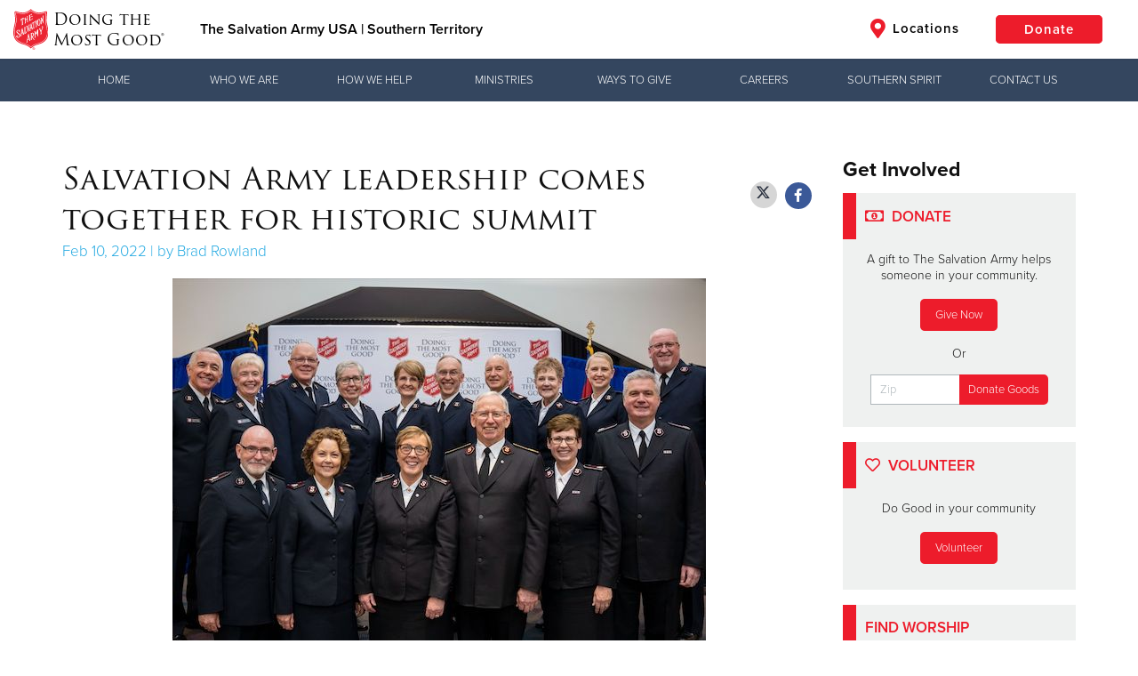

--- FILE ---
content_type: text/html;charset=UTF-8
request_url: https://southernusa.salvationarmy.org/uss/news/salvation-army-leadership-comes-together-for-historic-summit/
body_size: 32209
content:











<!doctype html>
<html lang="en">
<head>
<meta charset="utf-8">
<meta http-equiv="x-ua-compatible" content="ie=edge">
<title>Salvation Army leadership comes together for historic summit - The Salvation Army USA | Southern Territory</title>
<meta name="viewport" content="width=device-width, initial-scale=1.0">


	<link href="//static.salvationarmy.org/us-east-1/templates/symphony/static_resources/styles/main.css?v=1,768,718,056.966" rel="stylesheet">

			<style>
				@media only screen
and (max-width : 500px) {
.kickoffHero {height: 300px;}
}

@media only screen
and (min-width : 769px)
and (max-width : 1154px) {
.kickoffHero {height: 250px;}
}
@media only screen
and (min-width : 1155px)
and (max-width : 2000px) {
.kickoffHero {height: 300px;}
}

/* TSAE/Ilir Pruthi - 2023-06-15 - Styles for Location Search Optimization */
/*
body.location-search .gdosController div:nth-child(2) div:nth-child(1) {
    display: inline-block;
}
body.location-search .gdosResults-serviceList {
    display: none;
}
body.location-search #location-services-offered {
    width: 100%;
    display: inline-block;
    text-align: center;
    padding: 8px;
    margin: 0 0 16px 0;
    text-decoration: none;
    color: #ed2c2b;
}
body.location-search #location-services-offered:hover {
    color: #2a313f;
}
body.location-search .gdosResults a {
    text-decoration: underline;
}*/
/* TSAUSS */
.globalHeader-siteTitle {
    display: inline-block !important; 
}

.fa.fa-map-marker-alt {
    display: none;
}

.fa.fa-map-marker-alt.navItem-icon.navItem-iconLocations {
    display: inline-block;
}

@media only screen and (max-width: 991px){
.globalHeader-logoContainer {
    max-width: 200px;
}
}

.givingToolbar-toolbar {
    background-color: #34465f;
}

.givingToolbar-toolbar.isMainNav ul.flyoutNav li.flyoutNavItem:hover {
    background-color: #0c213c;
}

/*ul {
    list-style: inside;
}*/

.clearfix:after,
.av-flex-cells:after,
.flex_cell:after,
.flex_cell_inner:after,
.flex_column:after,
.flex_column_inner:after {
    content: '';
    clear: both;
    display: table;
}
.template-page.content {
    padding-top: 50px;
    padding-bottom: 10px;
}
*[id^="after_section"] {
    display: none;
}

.modern-centered,
.thq-align-center {
    text-align: center;
}

.thq-full-stretch {
    background-size: cover !important;
}

.flex_cell,
.flex_column {
    float: left;
    padding-left: 15px;
    padding-right: 15px;
    min-height: 1px !important;
    height: auto !important;
}
.av_one_full {
    width: 100%;
}
.av_one_half {
    width: 50%;
}
.av_one_third {
    width: 33.33%;
}
.av_one_fourth {
    width: 25%;
}

.entry-content-wrapper.alternate_color,
.entry-content-wrapper.alternate_color div {
    background-color: #ecebe8;
}

.thq-slideshow-arrows, .thq-slideshow-controls {
    display: none;
}
.slide-entry-title {
    display: none;
}
.thq-button-center {
    text-align: center;
}
.thq-button {
    padding: 15px 35px;
    border: 2px solid #ed1c2b;
    border-radius: 5px;
    font-size: 16px;
    display: inline-block;
    vertical-align: middle;
    cursor: pointer;
    text-decoration: none;
    -webkit-transition: all .35s;
    -o-transition: all .35s;
    transition: all .35s;
    margin: .25em 0;
    text-align: center;
    background-color: #ed1c2b;
    color: #fff;
}
.thq-button:hover {
    color: #ed1c2b;
    background-color: #fff;
}
.thq-content-slider-inner .slick-next, 
.thq-content-slider-inner .slick-prev,
.thq-content-slider-inner .slick-next:hover, 
.thq-content-slider-inner .slick-prev:hover {
    background-color: rgba(0,0,0,0.3);
}

.av_font_icon a {
    text-decoration: none;
}


/* ======================================================================================================================================================
ICONBOX
====================================================================================================================================================== */
#top .iconbox{background: transparent;}

.iconbox{
margin-bottom:30px;
position: relative;
clear:both;
}

.iconbox_icon {
float: left;
margin: 2px 10px 0 0;
height: 23px;
width: 23px;
font-size: 23px;
line-height: 18px;
-webkit-transition: all 0.3s ease-in-out;
transition: 		all 0.3s ease-in-out;
}

a.iconbox_icon:hover{
text-decoration: none;
}

.iconbox_left .iconbox_icon {
border-radius: 50px;
text-align: center;
position: relative;
top: -7px;
left: -5px;
height: 30px;
width: 30px;
line-height: 30px;
margin: 2px 0px 0 0;
}

.iconbox .iconbox_content .iconbox_content_title {
border: medium none;
padding: 2px 0 0 0;
position: relative;
margin:0 0 16px 0;
clear:none;
letter-spacing: 1px;
text-transform: uppercase;
font-size:1.25em;
}

.iconbox_top{
margin-top:20px;
text-align: center;
}

.iconbox_top .iconbox_content{
padding:45px 20px 20px 20px;
border-radius: 3px;
box-shadow: 0px 0px 1px 0px rgba(0, 0, 0, 0.3);
background: #f1f1f1;
}

.iconbox_top .iconbox_icon{
float:none;
position: absolute;
left: 50%;
top:-26px;
margin:0 0 0 -26px;
padding:15px;
border-radius:100px;
-webkit-box-sizing: content-box; /* Safari/Chrome, other WebKit */
-moz-box-sizing: content-box;    /* Firefox, other Gecko */
box-sizing: content-box;
font-size: 20px;
line-height: 24px;
background-color: #e51d2d;
color: #ffffff;
border-color: #c30b0b;
}


.iconbox_left_content .iconbox_content, .iconbox_right_content .iconbox_content{overflow: hidden;}
.iconbox_left_content .iconbox_content .iconbox_content_title,.iconbox_right_content .iconbox_content .iconbox_content_title{margin: 0 0 -3px 0;}

.iconbox_left_content .iconbox_icon, #top .iconbox_right_content .iconbox_icon {
width: 74px;
height: 74px;
font-size: 27px;
line-height: 72px;
border-style: solid;
border-width: 1px;
border-radius: 500px;
text-align: center;
margin-right:22px;
}

.iconbox_right_content{text-align: right;}
.iconbox_right_content .iconbox_icon{
	float: right; margin-right:0; margin-left:22px;
}


.iconbox .iconbox_content p:last-child {
margin-bottom: 0;
}


.iconbox.av-no-box .iconbox_content{padding:0; border:none; box-shadow:none; background: transparent;}
.iconbox.av-no-box .iconbox_icon{position: relative; top:0; margin:0 auto 20px auto; left:0; width:90px; height:90px; line-height:90px; border-style: solid; border-width: 1px; padding:0; font-size: 30px; display:block; }


@media only screen and (max-width: 767px) {
    .av-content-small,
    .flex_column,
    .flex_cell {
        margin: 0;
        margin-bottom: 20px;
        width: 100%;
        min-height: 0 !important;
    }
}




/* ======================================================================================================================================================
Masonry Grid
====================================================================================================================================================== */

.av-masonry{
position: relative;
overflow: hidden;
clear:both;
}

.av-masonry-container{
width:100.4%;
float:left;
clear:both;
position: relative;
}

.av-masonry-entry{
position: relative;
display: block;
width:24.90%;
float:left;
clear: none;
text-decoration: none;
visibility: hidden;
opacity: 0;
}

.masonry-no-border{border-top:none;}

.av-masonry-entry.av-landscape-img{
width:49.80%;
}


.av-masonry-col-2 .av-masonry-entry{width:49.80%;}
.av-masonry-col-2 .av-masonry-entry.av-landscape-img{width:99.50%;}

.av-masonry-col-3 .av-masonry-entry{width:33.3%}
.av-masonry-col-3 .av-masonry-entry.av-landscape-img{width:66.6%}

.av-masonry-col-4 .av-masonry-entry{}
.av-masonry-col-4 .av-masonry-entry.av-landscape-img{}

.av-masonry-col-5 .av-masonry-entry{width:19.90%;}
.av-masonry-col-5 .av-masonry-entry.av-landscape-img{width:39.80%;}

.av-masonry-col-6 .av-masonry-entry{width:16.6%;}
.av-masonry-col-6 .av-masonry-entry.av-landscape-img{width:33.2%;}

/* Tablet Portrait size to standard 960 (devices and browsers) */
@media only screen and (min-width: 768px) and (max-width: 989px) {

.responsive.av-no-preview #top .av-medium-columns-4 .av-masonry-entry{width:24.90%;}
.responsive.av-no-preview #top .av-medium-columns-3 .av-masonry-entry{width:33.3%;}
.responsive.av-no-preview #top .av-medium-columns-2 .av-masonry-entry{width:49.80%;}
.responsive.av-no-preview .av-no-preview .av-medium-columns-1 .av-masonry-entry{width:100%;}
}


/* Mobile Landscape Size to Tablet Portrait (devices and browsers) */
@media only screen and (min-width: 480px) and (max-width: 767px) {

.responsive.av-no-preview #top .av-small-columns-4 .av-masonry-entry{width:24.90%;}
.responsive.av-no-preview #top .av-small-columns-3 .av-masonry-entry{width:33.3%;}
.responsive.av-no-preview #top .av-small-columns-2 .av-masonry-entry{width:49.80%;}
.responsive.av-no-preview #top .av-small-columns-1 .av-masonry-entry{width:100%;}
}

/* Mobile Portrait Size to Mobile Landscape Size (devices and browsers) */
@media only screen and (max-width: 479px) {

.responsive.av-no-preview #top .av-mini-columns-4 .av-masonry-entry{width:24.90%;}
.responsive.av-no-preview #top .av-mini-columns-3 .av-masonry-entry{width:33.3%;}
.responsive.av-no-preview #top .av-mini-columns-2 .av-masonry-entry{width:49.80%;}
.responsive.av-no-preview #top .av-mini-columns-1 .av-masonry-entry{width:100%;}
}





.av-masonry-outerimage-container{
overflow: hidden;
}

.av-masonry-outerimage-container, .av-masonry-image-container {
position: relative;
top: 0;
left: 0;
bottom: 0;
right: 0;
z-index: 1;
}

.av-masonry-image-container{
text-align: center;
background-size: cover;
background-position: center center;
}



.av-masonry-image-container img{ display:block; margin: 0 auto;}

.av-inner-masonry{overflow: hidden; background-color: transparent;}

.av-masonry-entry .av-inner-masonry-content{
padding:20px;
z-index: 2;
position: relative;
width:100%;
}

.av-masonry-entry .thq-arrow{border:none; top: -5px;}
.av-masonry-item-no-image .thq-arrow{display: none;}

.av-masonry-entry .av-masonry-entry-title{
line-height: 1.3em;
margin:0;
font-size: 15px;
}

.av-masonry-entry .av-masonry-entry-title + .av-masonry-entry-content{
padding-top:4px;
}

.av-masonry-date, .av-masonry-text-sep, .av-masonry-author{font-size: 11px;}
.av-masonry-text-sep{padding: 0 5px;}
.av-masonry-text-sep.text-sep-author, .av-masonry-author{display:none;}
}

			</style>


<script type="text/javascript">
	var fullSiteDomain = 'https://southernusa.salvationarmy.org/uss';
</script>


		<link rel="canonical" href="https://southernusa.salvationarmy.org/uss/news/salvation-army-leadership-comes-together-for-historic-summit/" />



<link rel="stylesheet" href="https://use.typekit.net/nky6uwx.css">

<link rel="apple-touch-icon" sizes="57x57" href="//static.salvationarmy.org/templates/us-east-1/symphony/static_resources/images/favicons/apple-touch-icon-57x57.png">
<link rel="apple-touch-icon" sizes="60x60" href="//static.salvationarmy.org/us-east-1/templates/symphony/static_resources/images/favicons/apple-touch-icon-60x60.png">
<link rel="apple-touch-icon" sizes="72x72" href="//static.salvationarmy.org/us-east-1/templates/symphony/static_resources/images/favicons/apple-touch-icon-72x72.png">
<link rel="apple-touch-icon" sizes="76x76" href="//static.salvationarmy.org/us-east-1/templates/symphony/static_resources/images/favicons/apple-touch-icon-76x76.png">
<link rel="apple-touch-icon" sizes="114x114" href="//static.salvationarmy.org/us-east-1/templates/symphony/static_resources/images/favicons/apple-touch-icon-114x114.png">
<link rel="apple-touch-icon" sizes="120x120" href="//static.salvationarmy.org/us-east-1/templates/symphony/static_resources/images/favicons/apple-touch-icon-120x120.png">
<link rel="apple-touch-icon" sizes="144x144" href="//static.salvationarmy.org/us-east-1/templates/symphony/static_resources/images/favicons/apple-touch-icon-144x144.png">
<link rel="apple-touch-icon" sizes="152x152" href="//static.salvationarmy.org/us-east-1/templates/symphony/static_resources/images/favicons/apple-touch-icon-152x152.png">
<link rel="apple-touch-icon" sizes="180x180" href="//static.salvationarmy.org/us-east-1/templates/symphony/static_resources/images/favicons/apple-touch-icon-180x180.png">
<link rel="icon" type="image/png" href="//static.salvationarmy.org/us-east-1/templates/symphony/static_resources/images/favicons/favicon-32x32.png" sizes="32x32">
<link rel="icon" type="image/png" href="//static.salvationarmy.org/us-east-1/templates/symphony/static_resources/images/favicons/favicon-194x194.png" sizes="194x194">
<link rel="icon" type="image/png" href="//static.salvationarmy.org/us-east-1/templates/symphony/static_resources/images/favicons/favicon-96x96.png" sizes="96x96">
<link rel="icon" type="image/png" href="//static.salvationarmy.org/us-east-1/templates/symphony/static_resources/images/favicons/android-chrome-192x192.png" sizes="192x192">
<link rel="icon" type="image/png" href="//static.salvationarmy.org/us-east-1/templates/symphony/static_resources/images/favicons/favicon-16x16.png" sizes="16x16">
<link rel="manifest" href="//static.salvationarmy.org/us-east-1/templates/symphony/static_resources/manifest.json">
<link rel="mask-icon" href="//static.salvationarmy.org/us-east-1/templates/symphony/static_resources/images/favicons/safari-pinned-tab.svg" color="#ed1c2b">
<link rel="shortcut icon" href="//s3-us-west-1.amazonaws.com/usw-cache.salvationarmy.org/40df7016-da2a-40ca-9999-59beefb32bf9_favicon.ico">
<meta name="msapplication-TileColor" content="#da532c">
<meta name="msapplication-TileImage" content="//static.salvationarmy.org/us-east-1/templates/symphony/static_resources/images/favicons/mstile-144x144.png">
<meta name="msapplication-config" content="//static.salvationarmy.org/us-east-1/templates/symphony/static_resources/browserconfig.xml">
<meta name="theme-color" content="#ed1c2b">

<link rel="stylesheet" href="//static.salvationarmy.org/us-east-1/templates/symphony/static_resources/vendors/font-awesome/css/all.min.css" type="text/css" />
<link href="https://cdn.rawgit.com/noelboss/featherlight/1.7.12/release/featherlight.min.css" type="text/css" rel="stylesheet" />

<script
  src="https://code.jquery.com/jquery-1.11.3.min.js"
  integrity="sha256-7LkWEzqTdpEfELxcZZlS6wAx5Ff13zZ83lYO2/ujj7g="
  crossorigin="anonymous"></script>




<meta name="description" content="Salvation Army leadership comes together for historic summit at The Salvation Army USA | Southern Territory. The Salvation Army USA | The Official Southern Territory Website serving communities from Texas to West Virginia" />

	<meta property="og:url" content="https://southernusa.salvationarmy.org/uss/news/salvation-army-leadership-comes-together-for-historic-summit/" />
	<meta property="og:title" content="Salvation Army leadership comes together for historic summit - The Salvation Army USA | Southern Territory" />
	<meta property="og:description" content="Salvation Army leadership comes together for historic summit at The Salvation Army USA | Southern Territory. The Salvation Army USA | The Official Southern Territory Website serving communities from Texas to West Virginia" />
	<meta property="og:image" content="https://s3.amazonaws.com/uss-cache.salvationarmy.org/83893637-6c4a-4a31-bc95-46da3c4f6e72_leadership-summit-featured.jpeg" />
	<meta property="og:type" content="article" />

	<meta name="twitter:card" content="summary" />
	<meta name="twitter:site" content="@SalvationArmyUS" />
	<meta name="twitter:title" content="Salvation Army leadership comes together for historic summit - The Salvation Army USA | Southern Territory" />
	<meta name="twitter:description" content="Salvation Army leadership comes together for historic summit at The Salvation Army USA | Southern Territory. The Salvation Army USA | The Official Southern Territory Website serving communities from Texas to West Virginia" />
	<meta name="twitter:image" content="https://s3.amazonaws.com/uss-cache.salvationarmy.org/83893637-6c4a-4a31-bc95-46da3c4f6e72_leadership-summit-featured.jpeg" />

	<meta itemprop="name" content="Salvation Army leadership comes together for historic summit - The Salvation Army USA | Southern Territory"/>
	<meta itemprop="url" content="https://southernusa.salvationarmy.org/uss/news/salvation-army-leadership-comes-together-for-historic-summit/"/>
	<meta itemprop="image" content="https://s3.amazonaws.com/uss-cache.salvationarmy.org/83893637-6c4a-4a31-bc95-46da3c4f6e72_leadership-summit-featured.jpeg"/>
	<meta itemprop="thumbnailUrl" content="https://s3.amazonaws.com/uss-cache.salvationarmy.org/83893637-6c4a-4a31-bc95-46da3c4f6e72_leadership-summit-featured.jpeg"/>
	<link rel="image_src" href="https://s3.amazonaws.com/uss-cache.salvationarmy.org/83893637-6c4a-4a31-bc95-46da3c4f6e72_leadership-summit-featured.jpeg" />




	    <link rel="alternate" type="application/atom+xml" title="Southern Territory News" href="//southernusa.salvationarmy.org/uss/rss/news.xml" />

<script>
	var symphonyPropertyApi = "https://sp.symphony.salvationarmy.org/v1";


var siteCountry = "US";






var natl_donate_url = "https://give.salvationarmysouth.org/give/172894/#!/donation/checkout";
var useGdosVolunteerLink = false;






	



var googleMapsApiKey = "AIzaSyBqVkG9F5GhEPw4RZX-wTuS7vX-11_vfqo";
var openCageApiKey = "d71023d13f10460ea1692c80eb061f5f";










var socialHandle_twitter = "@SalvationArmyUS";


// Set the globals using the data above
var isLocal = true;
var pageType = 'news';
	var siteType = 4;

var hiddenPages = [
	''
];

var siteName = "The Salvation Army USA | Southern Territory";
var siteAddress = {
	"address1":'1424 Northeast Expressway NE',
	"address2":"",
	"city":"Atlanta",
	"state":"Georgia",
	"zip":"30329",
	"lat":"33.833",
	"long":"-84.335",
	"unitShortName":""
};

var conductorUrlAlias = 'uss_conductor';
var conductorSiteTitle = 'USS Conductor';
var thqUrlAlias = 'uss';
var thqSubdomain = 'southernusa';
var symphonyTerritory = 'USS';
var symphonyTerritoryName = 'USA Southern Territory';
var thqLatitude = '33.833';
var thqLongitude = '-84.335';
var useDynamicPages = true;
var useWpStories = false;
var wpSiteName = '';
var wpApiEndpoint = '';
var wpApiTagIds = '';
var useGetHelp = false;
var getHelpUrl = '#';
var locationSearchUrl = 'https://southernusa.salvationarmy.org/uss/location-search';
var volunteerAction = 'volunteerLocalUrl';
var volunteerformUrl = '';
var volunteerformZipName = '';
var hearMoreAction = 'hearMoreUrl';
var hearMoreUrl = 'https://southernusa.salvationarmy.org/uss/contact-us';
var hearMoreMenuTitle = 'Hear More';

var canUseWordpressFeed = true;
var wordpressFeedUrl = '';

var pageVideos = [];
var siteDomain = 'southernusa.salvationarmy.org';
var siteUrlAlias = 'uss';
var territory = 'USS';
var siteId = '8a808118786980470178a865ff3c2ed7';
var siteTimeZone = 'CST6CDT';
var krocSalesUrl = '' ;
var krocCenterWebId = '' ;
var krocCenterId = '' ;
var commConnApiUrl = '' ;
var volunteerApiUrl = '' ;
var volunteerSiteUrl = '' ;
var recaptchaSiteKey = '6Lcgas4bAAAAAALPQT4sn8CSXizhQJWLhc402TVc' ;
var recaptchaSecretKey = '6Lcgas4bAAAAABzcoeszuT_r25NJLurpuQYy2HVt' ;
var siteLanguage = 'en';
var disableDonationDropDown = false;
var disableDonationPassthru = false;
var hideMemberLoginIcon = false;


var utag_data = {
	page_section : "", // Contains a user-friendly page section, e.g. 'configuration section'.
	page_category : "", // Contains a user-friendly page category, e.g. 'appliance page'.
	page_subcategory : "", // Contains a user-friendly page subcategory, e.g. 'refrigerator page'.
	page_type : "", // Contains a user-friendly page type, e.g. 'cart page'.
	customer_id : "", // Contains the customer's ID.
	customer_username : "", // Contains the customer's username, e.g. johndoe38.
	customer_status : "", // Contains the customer's status, e.g. 'logged in'.
	customer_type : "", // Contains the customer's type, e.g. 'bronze member'.
	customer_email : "", // Contains the customer's email.
	customer_city : "", // Contains the city portion of the customer's address.
	customer_state : "", // Contains the state portion of the customer's address.
	customer_zip : "", // Contains the zip code portion of the customer's address.
	customer_country : "", // Contains the country portion of the customer's address.
	search_term : "", // Contains the search term or query submitted by a visitor.
	search_results : "", // Contains the number of results returned with a search query.
	search_type : "", // Contains the type of search conducted by the visitor.
	site_region : "en-US", // Contains values for the region or localized version, e.g. 'en_US'.
	article_id : "", // Contains the article's ID.
	article_name : "", // Contains the article's name.
	article_author : "", // Contains the name of the author of an article.
	article_publish_date : "", // Contains the publish date of an article.
	video_id : "", // Contains the video ID.
	video_name : "", // Contains the name of the video.
	video_duration : "", // Contains the duration of the video. This value should be in seconds.
	video_offset : "", // Contains the time into a video at which a certain state occurs.
	video_state : "", // Contains the state of the video, e.g. start, play, pause, milestone, end.
	video_player : "", // Contains the name of the video player.
	video_player_version : "", // Contains the version of the video player.
	page_name : "SAL:USS | salvation army leadership comes together for historic summit", //Page Name
	site_section : "Salvation Army leadership comes together for historic summit", //Site Section
	site_type : 'SAL:USS', //Site Type
	login_status : 'Not Logged In', //Login Status
	territory_division : 'SAL:USS' // Territory Division
};

var ministries = [
	"alleviate hunger",
	"assist the unemployed",
	"brighten the holidays",
	"camps and recreation",
	"care for your community",
	"combat addiction",
	"correctional ministries",
	"cure hunger",
	"empower the arts",
	"empower youth",
	"equip families",
	"fight for justice",
	"fight human trafficking",
	"help disaster survivors",
	"love the elderly",
	"meet the greatest need",
	"missing persons",
	"overcome poverty",
	"partner with adults",
	"provide housing",
	"provide shelter",
	"serve veterans",
	"share god's love",
	"shelter securely",
	"stop domestic abuse",
	"support older adults",
	"teach kids",
	"the greatest need",
	"the lgbtq community and the salvation army"
];
if (ministries.indexOf("salvation army leadership comes together for historic summit") > -1) {
	utag_data.page_name = "SAL:USS | cause:salvation army leadership comes together for historic summit";
} else if ("salvation army leadership comes together for historic summit" == "contact us") {
	utag_data.page_name = "SAL:USS | contact us form:start";
	utag_data.event_type = "contact_create";
} else if ("salvation army leadership comes together for historic summit" == "thank you") {
	utag_data.page_name = "SAL:USS | contact us form:complete";
	utag_data.event_type = "contact_complete";
}


</script>

	

			<!-- this helps imported Wordpress pages behave -->
<script>
    $(document).ready(function() {
        if ($('.thq-content-slider-inner').length > 0) {
            $('.thq-content-slider-inner').slick({
	        fade: true,
	        mobileFirst: true,
	        swipeToSlide: true,
	        dots: false,
	        autoplay: true,
	        autoplaySpeed: 5000
            });
        }
        if ($('.thq_codeblock').length > 0) {
            if ($('.thq_codeblock').text().trim() == '[thq_codeblock_placeholder uid="1"]') {
                $('.thq_codeblock').replaceWith('<form class="seeWhatsHappening-form" action="' + locationSearchUrl + '" method="GET">\
                    <input type="text" name="location" required="" value="" min="0" placeholder="Zip or City, State" class="seeWhatsHappening-input" />\
                    <input type="submit" value="Find a Location" class="seeWhatsHappening-submit" />\
                </form>');
            }
        }
        
        while ($('.av_font_icon a:not(.fab)').length > 0) {
            var socialLink = $('.av_font_icon a:not(.fab)').eq(0).attr('href');
            if (socialLink.indexOf('facebook') > -1) {
                $('.av_font_icon a:not(.fab)').eq(0).addClass('fab fa-facebook');
            }
            else if (socialLink.indexOf('twitter') > -1) {
                $('.av_font_icon a:not(.fab)').eq(0).addClass('fab fa-twitter');
            }
            else if (socialLink.indexOf('youtu') > -1) {
                $('.av_font_icon a:not(.fab)').eq(0).addClass('fab fa-youtube');
            }
            else if (socialLink.indexOf('insta') > -1) {
                $('.av_font_icon a:not(.fab)').eq(0).addClass('fab fa-instagram');
            }
            else if (socialLink.indexOf('vimeo') > -1) {
                $('.av_font_icon a:not(.fab)').eq(0).addClass('fab fa-vimeo');
            }
            else if (socialLink.indexOf('linkedin') > -1) {
                $('.av_font_icon a:not(.fab)').eq(0).addClass('fab fa-linkedin');
            }
        }
    });
</script>

<script>
	if (typeof(document.registerElement) === "function") {
		var XSArmyTag = document.registerElement('sarmy-ignore');
	}

	function getRand(){
		var text = "";
		var possible = "ABCDEFGHIJKLMNOPQRSTUVWXYZabcdefghijklmnopqrstuvwxyz0123456789";
		for( var i=0; i < 5; i++ )
		text += possible.charAt(Math.floor(Math.random() * possible.length));
		return text;
	}
</script>
<noscript><link href="//static.salvationarmy.org/us-east-1/templates/symphony/static_resources/styles/icons/icons.fallback.css" rel="stylesheet"></noscript>

<script src="//static.salvationarmy.org/us-east-1/templates/symphony/static_resources/vendors/amazing-carousel/amazingcarousel.js"></script>

<script src="https://www.google.com/recaptcha/api.js" async defer></script>

<script type="text/javascript">
	// https://tc39.github.io/ecma262/#sec-array.prototype.find
	if (!Array.prototype.find) {
		Object.defineProperty(Array.prototype, 'find', {
			value: function(predicate) {
			// 1. Let O be ? ToObject(this value).
			if (this == null) {
				throw TypeError('"this" is null or not defined');
			}

			var o = Object(this);

			// 2. Let len be ? ToLength(? Get(O, "length")).
			var len = o.length >>> 0;

			// 3. If IsCallable(predicate) is false, throw a TypeError exception.
			if (typeof predicate !== 'function') {
				throw TypeError('predicate must be a function');
			}

			// 4. If thisArg was supplied, let T be thisArg; else let T be undefined.
			var thisArg = arguments[1];

			// 5. Let k be 0.
			var k = 0;

			// 6. Repeat, while k < len
			while (k < len) {
				// a. Let Pk be ! ToString(k).
				// b. Let kValue be ? Get(O, Pk).
				// c. Let testResult be ToBoolean(? Call(predicate, T, « kValue, k, O »)).
				// d. If testResult is true, return kValue.
				var kValue = o[k];
				if (predicate.call(thisArg, kValue, k, o)) {
				return kValue;
				}
				// e. Increase k by 1.
				k++;
			}

			// 7. Return undefined.
			return undefined;
			},
			configurable: true,
			writable: true
		});
	}

	Date.prototype.toShortDateString = function (includeDayOfWeek) {
		var shortDateString = '';
		if (includeDayOfWeek) {
			shortDateString += ['Sunday','Monday','Tuesday','Wednesday','Thursday','Friday','Saturday'][this.getDay()] + ', ';
		}
		if (siteLanguage == 'en') {
			shortDateString += (this.getMonth() + 1) +
				"/" + this.getDate() +
				"/" + this.getFullYear();
		} else {
			shortDateString += this.getDate() +
				"/" + (this.getMonth() + 1) +
				"/" + this.getFullYear();
		}
		return shortDateString;
	}
</script>

	<!-- IHQ & Devnext Application Performance Monitoring -->
	<script type="text/javascript">
		;window.NREUM||(NREUM={});NREUM.init={distributed_tracing:{enabled:true},privacy:{cookies_enabled:true}};
		window.NREUM||(NREUM={}),__nr_require=function(t,e,n){function r(n){if(!e[n]){var o=e[n]={exports:{}};t[n][0].call(o.exports,function(e){var o=t[n][1][e];return r(o||e)},o,o.exports)}return e[n].exports}if("function"==typeof __nr_require)return __nr_require;for(var o=0;o<n.length;o++)r(n[o]);return r}({1:[function(t,e,n){function r(t){try{c.console&&console.log(t)}catch(e){}}var o,i=t("ee"),a=t(29),c={};try{o=localStorage.getItem("__nr_flags").split(","),console&&"function"==typeof console.log&&(c.console=!0,o.indexOf("dev")!==-1&&(c.dev=!0),o.indexOf("nr_dev")!==-1&&(c.nrDev=!0))}catch(s){}c.nrDev&&i.on("internal-error",function(t){r(t.stack)}),c.dev&&i.on("fn-err",function(t,e,n){r(n.stack)}),c.dev&&(r("NR AGENT IN DEVELOPMENT MODE"),r("flags: "+a(c,function(t,e){return t}).join(", ")))},{}],2:[function(t,e,n){function r(t,e,n,r,c){try{p?p-=1:o(c||new UncaughtException(t,e,n),!0)}catch(f){try{i("ierr",[f,s.now(),!0])}catch(d){}}return"function"==typeof u&&u.apply(this,a(arguments))}function UncaughtException(t,e,n){this.message=t||"Uncaught error with no additional information",this.sourceURL=e,this.line=n}function o(t,e){var n=e?null:s.now();i("err",[t,n])}var i=t("handle"),a=t(30),c=t("ee"),s=t("loader"),f=t("gos"),u=window.onerror,d=!1,l="nr@seenError";if(!s.disabled){var p=0;s.features.err=!0,t(1),window.onerror=r;try{throw new Error}catch(h){"stack"in h&&(t(13),t(12),"addEventListener"in window&&t(6),s.xhrWrappable&&t(14),d=!0)}c.on("fn-start",function(t,e,n){d&&(p+=1)}),c.on("fn-err",function(t,e,n){d&&!n[l]&&(f(n,l,function(){return!0}),this.thrown=!0,o(n))}),c.on("fn-end",function(){d&&!this.thrown&&p>0&&(p-=1)}),c.on("internal-error",function(t){i("ierr",[t,s.now(),!0])})}},{}],3:[function(t,e,n){var r=t("loader");r.disabled||(r.features.ins=!0)},{}],4:[function(t,e,n){function r(){L++,T=g.hash,this[u]=y.now()}function o(){L--,g.hash!==T&&i(0,!0);var t=y.now();this[h]=~~this[h]+t-this[u],this[d]=t}function i(t,e){E.emit("newURL",[""+g,e])}function a(t,e){t.on(e,function(){this[e]=y.now()})}var c="-start",s="-end",f="-body",u="fn"+c,d="fn"+s,l="cb"+c,p="cb"+s,h="jsTime",m="fetch",v="addEventListener",w=window,g=w.location,y=t("loader");if(w[v]&&y.xhrWrappable&&!y.disabled){var x=t(10),b=t(11),E=t(8),R=t(6),O=t(13),N=t(7),M=t(14),P=t(9),C=t("ee"),S=C.get("tracer");t(16),y.features.spa=!0;var T,L=0;C.on(u,r),b.on(l,r),P.on(l,r),C.on(d,o),b.on(p,o),P.on(p,o),C.buffer([u,d,"xhr-done","xhr-resolved"]),R.buffer([u]),O.buffer(["setTimeout"+s,"clearTimeout"+c,u]),M.buffer([u,"new-xhr","send-xhr"+c]),N.buffer([m+c,m+"-done",m+f+c,m+f+s]),E.buffer(["newURL"]),x.buffer([u]),b.buffer(["propagate",l,p,"executor-err","resolve"+c]),S.buffer([u,"no-"+u]),P.buffer(["new-jsonp","cb-start","jsonp-error","jsonp-end"]),a(M,"send-xhr"+c),a(C,"xhr-resolved"),a(C,"xhr-done"),a(N,m+c),a(N,m+"-done"),a(P,"new-jsonp"),a(P,"jsonp-end"),a(P,"cb-start"),E.on("pushState-end",i),E.on("replaceState-end",i),w[v]("hashchange",i,!0),w[v]("load",i,!0),w[v]("popstate",function(){i(0,L>1)},!0)}},{}],5:[function(t,e,n){function r(t){}if(window.performance&&window.performance.timing&&window.performance.getEntriesByType){var o=t("ee"),i=t("handle"),a=t(13),c=t(12),s="learResourceTimings",f="addEventListener",u="resourcetimingbufferfull",d="bstResource",l="resource",p="-start",h="-end",m="fn"+p,v="fn"+h,w="bstTimer",g="pushState",y=t("loader");if(!y.disabled){y.features.stn=!0,t(8),"addEventListener"in window&&t(6);var x=NREUM.o.EV;o.on(m,function(t,e){var n=t[0];n instanceof x&&(this.bstStart=y.now())}),o.on(v,function(t,e){var n=t[0];n instanceof x&&i("bst",[n,e,this.bstStart,y.now()])}),a.on(m,function(t,e,n){this.bstStart=y.now(),this.bstType=n}),a.on(v,function(t,e){i(w,[e,this.bstStart,y.now(),this.bstType])}),c.on(m,function(){this.bstStart=y.now()}),c.on(v,function(t,e){i(w,[e,this.bstStart,y.now(),"requestAnimationFrame"])}),o.on(g+p,function(t){this.time=y.now(),this.startPath=location.pathname+location.hash}),o.on(g+h,function(t){i("bstHist",[location.pathname+location.hash,this.startPath,this.time])}),f in window.performance&&(window.performance["c"+s]?window.performance[f](u,function(t){i(d,[window.performance.getEntriesByType(l)]),window.performance["c"+s]()},!1):window.performance[f]("webkit"+u,function(t){i(d,[window.performance.getEntriesByType(l)]),window.performance["webkitC"+s]()},!1)),document[f]("scroll",r,{passive:!0}),document[f]("keypress",r,!1),document[f]("click",r,!1)}}},{}],6:[function(t,e,n){function r(t){for(var e=t;e&&!e.hasOwnProperty(u);)e=Object.getPrototypeOf(e);e&&o(e)}function o(t){c.inPlace(t,[u,d],"-",i)}function i(t,e){return t[1]}var a=t("ee").get("events"),c=t("wrap-function")(a,!0),s=t("gos"),f=XMLHttpRequest,u="addEventListener",d="removeEventListener";e.exports=a,"getPrototypeOf"in Object?(r(document),r(window),r(f.prototype)):f.prototype.hasOwnProperty(u)&&(o(window),o(f.prototype)),a.on(u+"-start",function(t,e){var n=t[1],r=s(n,"nr@wrapped",function(){function t(){if("function"==typeof n.handleEvent)return n.handleEvent.apply(n,arguments)}var e={object:t,"function":n}[typeof n];return e?c(e,"fn-",null,e.name||"anonymous"):n});this.wrapped=t[1]=r}),a.on(d+"-start",function(t){t[1]=this.wrapped||t[1]})},{}],7:[function(t,e,n){function r(t,e,n){var r=t[e];"function"==typeof r&&(t[e]=function(){var t=i(arguments),e={};o.emit(n+"before-start",[t],e);var a;e[m]&&e[m].dt&&(a=e[m].dt);var c=r.apply(this,t);return o.emit(n+"start",[t,a],c),c.then(function(t){return o.emit(n+"end",[null,t],c),t},function(t){throw o.emit(n+"end",[t],c),t})})}var o=t("ee").get("fetch"),i=t(30),a=t(29);e.exports=o;var c=window,s="fetch-",f=s+"body-",u=["arrayBuffer","blob","json","text","formData"],d=c.Request,l=c.Response,p=c.fetch,h="prototype",m="nr@context";d&&l&&p&&(a(u,function(t,e){r(d[h],e,f),r(l[h],e,f)}),r(c,"fetch",s),o.on(s+"end",function(t,e){var n=this;if(e){var r=e.headers.get("content-length");null!==r&&(n.rxSize=r),o.emit(s+"done",[null,e],n)}else o.emit(s+"done",[t],n)}))},{}],8:[function(t,e,n){var r=t("ee").get("history"),o=t("wrap-function")(r);e.exports=r;var i=window.history&&window.history.constructor&&window.history.constructor.prototype,a=window.history;i&&i.pushState&&i.replaceState&&(a=i),o.inPlace(a,["pushState","replaceState"],"-")},{}],9:[function(t,e,n){function r(t){function e(){s.emit("jsonp-end",[],l),t.removeEventListener("load",e,!1),t.removeEventListener("error",n,!1)}function n(){s.emit("jsonp-error",[],l),s.emit("jsonp-end",[],l),t.removeEventListener("load",e,!1),t.removeEventListener("error",n,!1)}var r=t&&"string"==typeof t.nodeName&&"script"===t.nodeName.toLowerCase();if(r){var o="function"==typeof t.addEventListener;if(o){var a=i(t.src);if(a){var u=c(a),d="function"==typeof u.parent[u.key];if(d){var l={};f.inPlace(u.parent,[u.key],"cb-",l),t.addEventListener("load",e,!1),t.addEventListener("error",n,!1),s.emit("new-jsonp",[t.src],l)}}}}}function o(){return"addEventListener"in window}function i(t){var e=t.match(u);return e?e[1]:null}function a(t,e){var n=t.match(l),r=n[1],o=n[3];return o?a(o,e[r]):e[r]}function c(t){var e=t.match(d);return e&&e.length>=3?{key:e[2],parent:a(e[1],window)}:{key:t,parent:window}}var s=t("ee").get("jsonp"),f=t("wrap-function")(s);if(e.exports=s,o()){var u=/[?&](?:callback|cb)=([^&#]+)/,d=/(.*)\.([^.]+)/,l=/^(\w+)(\.|$)(.*)$/,p=["appendChild","insertBefore","replaceChild"];Node&&Node.prototype&&Node.prototype.appendChild?f.inPlace(Node.prototype,p,"dom-"):(f.inPlace(HTMLElement.prototype,p,"dom-"),f.inPlace(HTMLHeadElement.prototype,p,"dom-"),f.inPlace(HTMLBodyElement.prototype,p,"dom-")),s.on("dom-start",function(t){r(t[0])})}},{}],10:[function(t,e,n){var r=t("ee").get("mutation"),o=t("wrap-function")(r),i=NREUM.o.MO;e.exports=r,i&&(window.MutationObserver=function(t){return this instanceof i?new i(o(t,"fn-")):i.apply(this,arguments)},MutationObserver.prototype=i.prototype)},{}],11:[function(t,e,n){function r(t){var e=i.context(),n=c(t,"executor-",e,null,!1),r=new f(n);return i.context(r).getCtx=function(){return e},r}var o=t("wrap-function"),i=t("ee").get("promise"),a=t("ee").getOrSetContext,c=o(i),s=t(29),f=NREUM.o.PR;e.exports=i,f&&(window.Promise=r,["all","race"].forEach(function(t){var e=f[t];f[t]=function(n){function r(t){return function(){i.emit("propagate",[null,!o],a,!1,!1),o=o||!t}}var o=!1;s(n,function(e,n){Promise.resolve(n).then(r("all"===t),r(!1))});var a=e.apply(f,arguments),c=f.resolve(a);return c}}),["resolve","reject"].forEach(function(t){var e=f[t];f[t]=function(t){var n=e.apply(f,arguments);return t!==n&&i.emit("propagate",[t,!0],n,!1,!1),n}}),f.prototype["catch"]=function(t){return this.then(null,t)},f.prototype=Object.create(f.prototype,{constructor:{value:r}}),s(Object.getOwnPropertyNames(f),function(t,e){try{r[e]=f[e]}catch(n){}}),o.wrapInPlace(f.prototype,"then",function(t){return function(){var e=this,n=o.argsToArray.apply(this,arguments),r=a(e);r.promise=e,n[0]=c(n[0],"cb-",r,null,!1),n[1]=c(n[1],"cb-",r,null,!1);var s=t.apply(this,n);return r.nextPromise=s,i.emit("propagate",[e,!0],s,!1,!1),s}}),i.on("executor-start",function(t){t[0]=c(t[0],"resolve-",this,null,!1),t[1]=c(t[1],"resolve-",this,null,!1)}),i.on("executor-err",function(t,e,n){t[1](n)}),i.on("cb-end",function(t,e,n){i.emit("propagate",[n,!0],this.nextPromise,!1,!1)}),i.on("propagate",function(t,e,n){this.getCtx&&!e||(this.getCtx=function(){if(t instanceof Promise)var e=i.context(t);return e&&e.getCtx?e.getCtx():this})}),r.toString=function(){return""+f})},{}],12:[function(t,e,n){var r=t("ee").get("raf"),o=t("wrap-function")(r),i="equestAnimationFrame";e.exports=r,o.inPlace(window,["r"+i,"mozR"+i,"webkitR"+i,"msR"+i],"raf-"),r.on("raf-start",function(t){t[0]=o(t[0],"fn-")})},{}],13:[function(t,e,n){function r(t,e,n){t[0]=a(t[0],"fn-",null,n)}function o(t,e,n){this.method=n,this.timerDuration=isNaN(t[1])?0:+t[1],t[0]=a(t[0],"fn-",this,n)}var i=t("ee").get("timer"),a=t("wrap-function")(i),c="setTimeout",s="setInterval",f="clearTimeout",u="-start",d="-";e.exports=i,a.inPlace(window,[c,"setImmediate"],c+d),a.inPlace(window,[s],s+d),a.inPlace(window,[f,"clearImmediate"],f+d),i.on(s+u,r),i.on(c+u,o)},{}],14:[function(t,e,n){function r(t,e){d.inPlace(e,["onreadystatechange"],"fn-",c)}function o(){var t=this,e=u.context(t);t.readyState>3&&!e.resolved&&(e.resolved=!0,u.emit("xhr-resolved",[],t)),d.inPlace(t,g,"fn-",c)}function i(t){y.push(t),h&&(b?b.then(a):v?v(a):(E=-E,R.data=E))}function a(){for(var t=0;t<y.length;t++)r([],y[t]);y.length&&(y=[])}function c(t,e){return e}function s(t,e){for(var n in t)e[n]=t[n];return e}t(6);var f=t("ee"),u=f.get("xhr"),d=t("wrap-function")(u),l=NREUM.o,p=l.XHR,h=l.MO,m=l.PR,v=l.SI,w="readystatechange",g=["onload","onerror","onabort","onloadstart","onloadend","onprogress","ontimeout"],y=[];e.exports=u;var x=window.XMLHttpRequest=function(t){var e=new p(t);try{u.emit("new-xhr",[e],e),e.addEventListener(w,o,!1)}catch(n){try{u.emit("internal-error",[n])}catch(r){}}return e};if(s(p,x),x.prototype=p.prototype,d.inPlace(x.prototype,["open","send"],"-xhr-",c),u.on("send-xhr-start",function(t,e){r(t,e),i(e)}),u.on("open-xhr-start",r),h){var b=m&&m.resolve();if(!v&&!m){var E=1,R=document.createTextNode(E);new h(a).observe(R,{characterData:!0})}}else f.on("fn-end",function(t){t[0]&&t[0].type===w||a()})},{}],15:[function(t,e,n){function r(t){if(!c(t))return null;var e=window.NREUM;if(!e.loader_config)return null;var n=(e.loader_config.accountID||"").toString()||null,r=(e.loader_config.agentID||"").toString()||null,f=(e.loader_config.trustKey||"").toString()||null;if(!n||!r)return null;var h=p.generateSpanId(),m=p.generateTraceId(),v=Date.now(),w={spanId:h,traceId:m,timestamp:v};return(t.sameOrigin||s(t)&&l())&&(w.traceContextParentHeader=o(h,m),w.traceContextStateHeader=i(h,v,n,r,f)),(t.sameOrigin&&!u()||!t.sameOrigin&&s(t)&&d())&&(w.newrelicHeader=a(h,m,v,n,r,f)),w}function o(t,e){return"00-"+e+"-"+t+"-01"}function i(t,e,n,r,o){var i=0,a="",c=1,s="",f="";return o+"@nr="+i+"-"+c+"-"+n+"-"+r+"-"+t+"-"+a+"-"+s+"-"+f+"-"+e}function a(t,e,n,r,o,i){var a="btoa"in window&&"function"==typeof window.btoa;if(!a)return null;var c={v:[0,1],d:{ty:"Browser",ac:r,ap:o,id:t,tr:e,ti:n}};return i&&r!==i&&(c.d.tk=i),btoa(JSON.stringify(c))}function c(t){return f()&&s(t)}function s(t){var e=!1,n={};if("init"in NREUM&&"distributed_tracing"in NREUM.init&&(n=NREUM.init.distributed_tracing),t.sameOrigin)e=!0;else if(n.allowed_origins instanceof Array)for(var r=0;r<n.allowed_origins.length;r++){var o=h(n.allowed_origins[r]);if(t.hostname===o.hostname&&t.protocol===o.protocol&&t.port===o.port){e=!0;break}}return e}function f(){return"init"in NREUM&&"distributed_tracing"in NREUM.init&&!!NREUM.init.distributed_tracing.enabled}function u(){return"init"in NREUM&&"distributed_tracing"in NREUM.init&&!!NREUM.init.distributed_tracing.exclude_newrelic_header}function d(){return"init"in NREUM&&"distributed_tracing"in NREUM.init&&NREUM.init.distributed_tracing.cors_use_newrelic_header!==!1}function l(){return"init"in NREUM&&"distributed_tracing"in NREUM.init&&!!NREUM.init.distributed_tracing.cors_use_tracecontext_headers}var p=t(26),h=t(17);e.exports={generateTracePayload:r,shouldGenerateTrace:c}},{}],16:[function(t,e,n){function r(t){var e=this.params,n=this.metrics;if(!this.ended){this.ended=!0;for(var r=0;r<l;r++)t.removeEventListener(d[r],this.listener,!1);e.aborted||(n.duration=a.now()-this.startTime,this.loadCaptureCalled||4!==t.readyState?null==e.status&&(e.status=0):i(this,t),n.cbTime=this.cbTime,u.emit("xhr-done",[t],t),c("xhr",[e,n,this.startTime]))}}function o(t,e){var n=s(e),r=t.params;r.host=n.hostname+":"+n.port,r.pathname=n.pathname,t.parsedOrigin=s(e),t.sameOrigin=t.parsedOrigin.sameOrigin}function i(t,e){t.params.status=e.status;var n=v(e,t.lastSize);if(n&&(t.metrics.rxSize=n),t.sameOrigin){var r=e.getResponseHeader("X-NewRelic-App-Data");r&&(t.params.cat=r.split(", ").pop())}t.loadCaptureCalled=!0}var a=t("loader");if(a.xhrWrappable&&!a.disabled){var c=t("handle"),s=t(17),f=t(15).generateTracePayload,u=t("ee"),d=["load","error","abort","timeout"],l=d.length,p=t("id"),h=t(22),m=t(21),v=t(18),w=window.XMLHttpRequest;a.features.xhr=!0,t(14),t(7),u.on("new-xhr",function(t){var e=this;e.totalCbs=0,e.called=0,e.cbTime=0,e.end=r,e.ended=!1,e.xhrGuids={},e.lastSize=null,e.loadCaptureCalled=!1,e.params=this.params||{},e.metrics=this.metrics||{},t.addEventListener("load",function(n){i(e,t)},!1),h&&(h>34||h<10)||window.opera||t.addEventListener("progress",function(t){e.lastSize=t.loaded},!1)}),u.on("open-xhr-start",function(t){this.params={method:t[0]},o(this,t[1]),this.metrics={}}),u.on("open-xhr-end",function(t,e){"loader_config"in NREUM&&"xpid"in NREUM.loader_config&&this.sameOrigin&&e.setRequestHeader("X-NewRelic-ID",NREUM.loader_config.xpid);var n=f(this.parsedOrigin);if(n){var r=!1;n.newrelicHeader&&(e.setRequestHeader("newrelic",n.newrelicHeader),r=!0),n.traceContextParentHeader&&(e.setRequestHeader("traceparent",n.traceContextParentHeader),n.traceContextStateHeader&&e.setRequestHeader("tracestate",n.traceContextStateHeader),r=!0),r&&(this.dt=n)}}),u.on("send-xhr-start",function(t,e){var n=this.metrics,r=t[0],o=this;if(n&&r){var i=m(r);i&&(n.txSize=i)}this.startTime=a.now(),this.listener=function(t){try{"abort"!==t.type||o.loadCaptureCalled||(o.params.aborted=!0),("load"!==t.type||o.called===o.totalCbs&&(o.onloadCalled||"function"!=typeof e.onload))&&o.end(e)}catch(n){try{u.emit("internal-error",[n])}catch(r){}}};for(var c=0;c<l;c++)e.addEventListener(d[c],this.listener,!1)}),u.on("xhr-cb-time",function(t,e,n){this.cbTime+=t,e?this.onloadCalled=!0:this.called+=1,this.called!==this.totalCbs||!this.onloadCalled&&"function"==typeof n.onload||this.end(n)}),u.on("xhr-load-added",function(t,e){var n=""+p(t)+!!e;this.xhrGuids&&!this.xhrGuids[n]&&(this.xhrGuids[n]=!0,this.totalCbs+=1)}),u.on("xhr-load-removed",function(t,e){var n=""+p(t)+!!e;this.xhrGuids&&this.xhrGuids[n]&&(delete this.xhrGuids[n],this.totalCbs-=1)}),u.on("addEventListener-end",function(t,e){e instanceof w&&"load"===t[0]&&u.emit("xhr-load-added",[t[1],t[2]],e)}),u.on("removeEventListener-end",function(t,e){e instanceof w&&"load"===t[0]&&u.emit("xhr-load-removed",[t[1],t[2]],e)}),u.on("fn-start",function(t,e,n){e instanceof w&&("onload"===n&&(this.onload=!0),("load"===(t[0]&&t[0].type)||this.onload)&&(this.xhrCbStart=a.now()))}),u.on("fn-end",function(t,e){this.xhrCbStart&&u.emit("xhr-cb-time",[a.now()-this.xhrCbStart,this.onload,e],e)}),u.on("fetch-before-start",function(t){function e(t,e){var n=!1;return e.newrelicHeader&&(t.set("newrelic",e.newrelicHeader),n=!0),e.traceContextParentHeader&&(t.set("traceparent",e.traceContextParentHeader),e.traceContextStateHeader&&t.set("tracestate",e.traceContextStateHeader),n=!0),n}var n,r=t[1]||{};"string"==typeof t[0]?n=t[0]:t[0]&&t[0].url?n=t[0].url:window.URL&&t[0]&&t[0]instanceof URL&&(n=t[0].href),n&&(this.parsedOrigin=s(n),this.sameOrigin=this.parsedOrigin.sameOrigin);var o=f(this.parsedOrigin);if(o&&(o.newrelicHeader||o.traceContextParentHeader))if("string"==typeof t[0]||window.URL&&t[0]&&t[0]instanceof URL){var i={};for(var a in r)i[a]=r[a];i.headers=new Headers(r.headers||{}),e(i.headers,o)&&(this.dt=o),t.length>1?t[1]=i:t.push(i)}else t[0]&&t[0].headers&&e(t[0].headers,o)&&(this.dt=o)})}},{}],17:[function(t,e,n){var r={};e.exports=function(t){if(t in r)return r[t];var e=document.createElement("a"),n=window.location,o={};e.href=t,o.port=e.port;var i=e.href.split("://");!o.port&&i[1]&&(o.port=i[1].split("/")[0].split("@").pop().split(":")[1]),o.port&&"0"!==o.port||(o.port="https"===i[0]?"443":"80"),o.hostname=e.hostname||n.hostname,o.pathname=e.pathname,o.protocol=i[0],"/"!==o.pathname.charAt(0)&&(o.pathname="/"+o.pathname);var a=!e.protocol||":"===e.protocol||e.protocol===n.protocol,c=e.hostname===document.domain&&e.port===n.port;return o.sameOrigin=a&&(!e.hostname||c),"/"===o.pathname&&(r[t]=o),o}},{}],18:[function(t,e,n){function r(t,e){var n=t.responseType;return"json"===n&&null!==e?e:"arraybuffer"===n||"blob"===n||"json"===n?o(t.response):"text"===n||""===n||void 0===n?o(t.responseText):void 0}var o=t(21);e.exports=r},{}],19:[function(t,e,n){function r(){}function o(t,e,n){return function(){return i(t,[f.now()].concat(c(arguments)),e?null:this,n),e?void 0:this}}var i=t("handle"),a=t(29),c=t(30),s=t("ee").get("tracer"),f=t("loader"),u=NREUM;"undefined"==typeof window.newrelic&&(newrelic=u);var d=["setPageViewName","setCustomAttribute","setErrorHandler","finished","addToTrace","inlineHit","addRelease"],l="api-",p=l+"ixn-";a(d,function(t,e){u[e]=o(l+e,!0,"api")}),u.addPageAction=o(l+"addPageAction",!0),u.setCurrentRouteName=o(l+"routeName",!0),e.exports=newrelic,u.interaction=function(){return(new r).get()};var h=r.prototype={createTracer:function(t,e){var n={},r=this,o="function"==typeof e;return i(p+"tracer",[f.now(),t,n],r),function(){if(s.emit((o?"":"no-")+"fn-start",[f.now(),r,o],n),o)try{return e.apply(this,arguments)}catch(t){throw s.emit("fn-err",[arguments,this,t],n),t}finally{s.emit("fn-end",[f.now()],n)}}}};a("actionText,setName,setAttribute,save,ignore,onEnd,getContext,end,get".split(","),function(t,e){h[e]=o(p+e)}),newrelic.noticeError=function(t,e){"string"==typeof t&&(t=new Error(t)),i("err",[t,f.now(),!1,e])}},{}],20:[function(t,e,n){function r(t){if(NREUM.init){for(var e=NREUM.init,n=t.split("."),r=0;r<n.length-1;r++)if(e=e[n[r]],"object"!=typeof e)return;return e=e[n[n.length-1]]}}e.exports={getConfiguration:r}},{}],21:[function(t,e,n){e.exports=function(t){if("string"==typeof t&&t.length)return t.length;if("object"==typeof t){if("undefined"!=typeof ArrayBuffer&&t instanceof ArrayBuffer&&t.byteLength)return t.byteLength;if("undefined"!=typeof Blob&&t instanceof Blob&&t.size)return t.size;if(!("undefined"!=typeof FormData&&t instanceof FormData))try{return JSON.stringify(t).length}catch(e){return}}}},{}],22:[function(t,e,n){var r=0,o=navigator.userAgent.match(/Firefox[\/\s](\d+\.\d+)/);o&&(r=+o[1]),e.exports=r},{}],23:[function(t,e,n){function r(){return c.exists&&performance.now?Math.round(performance.now()):(i=Math.max((new Date).getTime(),i))-a}function o(){return i}var i=(new Date).getTime(),a=i,c=t(31);e.exports=r,e.exports.offset=a,e.exports.getLastTimestamp=o},{}],24:[function(t,e,n){function r(t){return!(!t||!t.protocol||"file:"===t.protocol)}e.exports=r},{}],25:[function(t,e,n){function r(t,e){var n=t.getEntries();n.forEach(function(t){"first-paint"===t.name?d("timing",["fp",Math.floor(t.startTime)]):"first-contentful-paint"===t.name&&d("timing",["fcp",Math.floor(t.startTime)])})}function o(t,e){var n=t.getEntries();n.length>0&&d("lcp",[n[n.length-1]])}function i(t){t.getEntries().forEach(function(t){t.hadRecentInput||d("cls",[t])})}function a(t){if(t instanceof h&&!v){var e=Math.round(t.timeStamp),n={type:t.type};e<=l.now()?n.fid=l.now()-e:e>l.offset&&e<=Date.now()?(e-=l.offset,n.fid=l.now()-e):e=l.now(),v=!0,d("timing",["fi",e,n])}}function c(t){d("pageHide",[l.now(),t])}if(!("init"in NREUM&&"page_view_timing"in NREUM.init&&"enabled"in NREUM.init.page_view_timing&&NREUM.init.page_view_timing.enabled===!1)){var s,f,u,d=t("handle"),l=t("loader"),p=t(28),h=NREUM.o.EV;if("PerformanceObserver"in window&&"function"==typeof window.PerformanceObserver){s=new PerformanceObserver(r);try{s.observe({entryTypes:["paint"]})}catch(m){}f=new PerformanceObserver(o);try{f.observe({entryTypes:["largest-contentful-paint"]})}catch(m){}u=new PerformanceObserver(i);try{u.observe({type:"layout-shift",buffered:!0})}catch(m){}}if("addEventListener"in document){var v=!1,w=["click","keydown","mousedown","pointerdown","touchstart"];w.forEach(function(t){document.addEventListener(t,a,!1)})}p(c)}},{}],26:[function(t,e,n){function r(){function t(){return e?15&e[n++]:16*Math.random()|0}var e=null,n=0,r=window.crypto||window.msCrypto;r&&r.getRandomValues&&(e=r.getRandomValues(new Uint8Array(31)));for(var o,i="xxxxxxxx-xxxx-4xxx-yxxx-xxxxxxxxxxxx",a="",c=0;c<i.length;c++)o=i[c],"x"===o?a+=t().toString(16):"y"===o?(o=3&t()|8,a+=o.toString(16)):a+=o;return a}function o(){return a(16)}function i(){return a(32)}function a(t){function e(){return n?15&n[r++]:16*Math.random()|0}var n=null,r=0,o=window.crypto||window.msCrypto;o&&o.getRandomValues&&Uint8Array&&(n=o.getRandomValues(new Uint8Array(31)));for(var i=[],a=0;a<t;a++)i.push(e().toString(16));return i.join("")}e.exports={generateUuid:r,generateSpanId:o,generateTraceId:i}},{}],27:[function(t,e,n){function r(t,e){if(!o)return!1;if(t!==o)return!1;if(!e)return!0;if(!i)return!1;for(var n=i.split("."),r=e.split("."),a=0;a<r.length;a++)if(r[a]!==n[a])return!1;return!0}var o=null,i=null,a=/Version\/(\S+)\s+Safari/;if(navigator.userAgent){var c=navigator.userAgent,s=c.match(a);s&&c.indexOf("Chrome")===-1&&c.indexOf("Chromium")===-1&&(o="Safari",i=s[1])}e.exports={agent:o,version:i,match:r}},{}],28:[function(t,e,n){function r(t){function e(){t(a&&document[a]?document[a]:document[o]?"hidden":"visible")}"addEventListener"in document&&i&&document.addEventListener(i,e,!1)}e.exports=r;var o,i,a;"undefined"!=typeof document.hidden?(o="hidden",i="visibilitychange",a="visibilityState"):"undefined"!=typeof document.msHidden?(o="msHidden",i="msvisibilitychange"):"undefined"!=typeof document.webkitHidden&&(o="webkitHidden",i="webkitvisibilitychange",a="webkitVisibilityState")},{}],29:[function(t,e,n){function r(t,e){var n=[],r="",i=0;for(r in t)o.call(t,r)&&(n[i]=e(r,t[r]),i+=1);return n}var o=Object.prototype.hasOwnProperty;e.exports=r},{}],30:[function(t,e,n){function r(t,e,n){e||(e=0),"undefined"==typeof n&&(n=t?t.length:0);for(var r=-1,o=n-e||0,i=Array(o<0?0:o);++r<o;)i[r]=t[e+r];return i}e.exports=r},{}],31:[function(t,e,n){e.exports={exists:"undefined"!=typeof window.performance&&window.performance.timing&&"undefined"!=typeof window.performance.timing.navigationStart}},{}],ee:[function(t,e,n){function r(){}function o(t){function e(t){return t&&t instanceof r?t:t?f(t,s,a):a()}function n(n,r,o,i,a){if(a!==!1&&(a=!0),!p.aborted||i){t&&a&&t(n,r,o);for(var c=e(o),s=m(n),f=s.length,u=0;u<f;u++)s[u].apply(c,r);var l=d[y[n]];return l&&l.push([x,n,r,c]),c}}function i(t,e){g[t]=m(t).concat(e)}function h(t,e){var n=g[t];if(n)for(var r=0;r<n.length;r++)n[r]===e&&n.splice(r,1)}function m(t){return g[t]||[]}function v(t){return l[t]=l[t]||o(n)}function w(t,e){p.aborted||u(t,function(t,n){e=e||"feature",y[n]=e,e in d||(d[e]=[])})}var g={},y={},x={on:i,addEventListener:i,removeEventListener:h,emit:n,get:v,listeners:m,context:e,buffer:w,abort:c,aborted:!1};return x}function i(t){return f(t,s,a)}function a(){return new r}function c(){(d.api||d.feature)&&(p.aborted=!0,d=p.backlog={})}var s="nr@context",f=t("gos"),u=t(29),d={},l={},p=e.exports=o();e.exports.getOrSetContext=i,p.backlog=d},{}],gos:[function(t,e,n){function r(t,e,n){if(o.call(t,e))return t[e];var r=n();if(Object.defineProperty&&Object.keys)try{return Object.defineProperty(t,e,{value:r,writable:!0,enumerable:!1}),r}catch(i){}return t[e]=r,r}var o=Object.prototype.hasOwnProperty;e.exports=r},{}],handle:[function(t,e,n){function r(t,e,n,r){o.buffer([t],r),o.emit(t,e,n)}var o=t("ee").get("handle");e.exports=r,r.ee=o},{}],id:[function(t,e,n){function r(t){var e=typeof t;return!t||"object"!==e&&"function"!==e?-1:t===window?0:a(t,i,function(){return o++})}var o=1,i="nr@id",a=t("gos");e.exports=r},{}],loader:[function(t,e,n){function r(){if(!N++){var t=O.info=NREUM.info,e=m.getElementsByTagName("script")[0];if(setTimeout(f.abort,3e4),!(t&&t.licenseKey&&t.applicationID&&e))return f.abort();s(E,function(e,n){t[e]||(t[e]=n)});var n=a();c("mark",["onload",n+O.offset],null,"api"),c("timing",["load",n]);var r=m.createElement("script");0===t.agent.indexOf("http://")||0===t.agent.indexOf("https://")?r.src=t.agent:r.src=p+"://"+t.agent,e.parentNode.insertBefore(r,e)}}function o(){"complete"===m.readyState&&i()}function i(){c("mark",["domContent",a()+O.offset],null,"api")}var a=t(23),c=t("handle"),s=t(29),f=t("ee"),u=t(27),d=t(24),l=t(20),p=l.getConfiguration("ssl")===!1?"http":"https",h=window,m=h.document,v="addEventListener",w="attachEvent",g=h.XMLHttpRequest,y=g&&g.prototype,x=!d(h.location);NREUM.o={ST:setTimeout,SI:h.setImmediate,CT:clearTimeout,XHR:g,REQ:h.Request,EV:h.Event,PR:h.Promise,MO:h.MutationObserver};var b=""+location,E={beacon:"bam.nr-data.net",errorBeacon:"bam.nr-data.net",agent:"js-agent.newrelic.com/nr-spa-1209.min.js"},R=g&&y&&y[v]&&!/CriOS/.test(navigator.userAgent),O=e.exports={offset:a.getLastTimestamp(),now:a,origin:b,features:{},xhrWrappable:R,userAgent:u,disabled:x};if(!x){t(19),t(25),m[v]?(m[v]("DOMContentLoaded",i,!1),h[v]("load",r,!1)):(m[w]("onreadystatechange",o),h[w]("onload",r)),c("mark",["firstbyte",a.getLastTimestamp()],null,"api");var N=0}},{}],"wrap-function":[function(t,e,n){function r(t,e){function n(e,n,r,s,f){function nrWrapper(){var i,a,u,l;try{a=this,i=d(arguments),u="function"==typeof r?r(i,a):r||{}}catch(p){o([p,"",[i,a,s],u],t)}c(n+"start",[i,a,s],u,f);try{return l=e.apply(a,i)}catch(h){throw c(n+"err",[i,a,h],u,f),h}finally{c(n+"end",[i,a,l],u,f)}}return a(e)?e:(n||(n=""),nrWrapper[l]=e,i(e,nrWrapper,t),nrWrapper)}function r(t,e,r,o,i){r||(r="");var c,s,f,u="-"===r.charAt(0);for(f=0;f<e.length;f++)s=e[f],c=t[s],a(c)||(t[s]=n(c,u?s+r:r,o,s,i))}function c(n,r,i,a){if(!h||e){var c=h;h=!0;try{t.emit(n,r,i,e,a)}catch(s){o([s,n,r,i],t)}h=c}}return t||(t=u),n.inPlace=r,n.flag=l,n}function o(t,e){e||(e=u);try{e.emit("internal-error",t)}catch(n){}}function i(t,e,n){if(Object.defineProperty&&Object.keys)try{var r=Object.keys(t);return r.forEach(function(n){Object.defineProperty(e,n,{get:function(){return t[n]},set:function(e){return t[n]=e,e}})}),e}catch(i){o([i],n)}for(var a in t)p.call(t,a)&&(e[a]=t[a]);return e}function a(t){return!(t&&t instanceof Function&&t.apply&&!t[l])}function c(t,e){var n=e(t);return n[l]=t,i(t,n,u),n}function s(t,e,n){var r=t[e];t[e]=c(r,n)}function f(){for(var t=arguments.length,e=new Array(t),n=0;n<t;++n)e[n]=arguments[n];return e}var u=t("ee"),d=t(30),l="nr@original",p=Object.prototype.hasOwnProperty,h=!1;e.exports=r,e.exports.wrapFunction=c,e.exports.wrapInPlace=s,e.exports.argsToArray=f},{}]},{},["loader",2,16,5,3,4]);
		;NREUM.loader_config={accountID:"345702",trustKey:"345702",agentID:"2794958",licenseKey:"eb9cc856fc",applicationID:"2793967"}
		;NREUM.info={beacon:"bam-cell.nr-data.net",errorBeacon:"bam-cell.nr-data.net",licenseKey:"eb9cc856fc",applicationID:"2793967",sa:1}

		var localSymphonyHosts = ["md1", "md1:8080", "md1secure", "md1secure:8443"];
		if (typeof newrelic == 'object') {
			newrelic.setCustomAttribute('symphony_environment', localSymphonyHosts.indexOf(location.host) > -1 ? 'dev' : location.host.indexOf('mdqa.salvationarmy.org') > -1 ? 'qa' : 'prod');
			newrelic.setCustomAttribute('symphony_version', '2023.2.1');
			newrelic.setCustomAttribute('symphony_territory', 'USS');
			newrelic.setCustomAttribute('symphony_conductor', 'uss_conductor');
			newrelic.setCustomAttribute('symphony_space', 'public');
		}
	</script>
</head>








				<body class="breaking-news localSite language-en  hasGivingToolbar mainNav-givingToolbar">
				<body class="southern-spirit-online localSite language-en  hasGivingToolbar mainNav-givingToolbar">


<script>
	window.fbAsyncInit = function() {
		FB.init({
			appId      : '4250012371794946',
			xfbml      : true,
			version    : 'v12.0'
		});
	};

	(function(d, s, id){
		var js, fjs = d.getElementsByTagName(s)[0];
		if (d.getElementById(id)) {return;}
		js = d.createElement(s); js.id = id;
		js.src = "https://connect.facebook.net/en_US/sdk.js";
		fjs.parentNode.insertBefore(js, fjs);
	}(document, 'script', 'facebook-jssdk'));
</script>

<div id="page">

<header role="banner" class="globalHeader">
	<div class="globalHeader-wrapper">

		

		<a class="globalHeader-logoContainer" href="/uss/">
				<img alt="The Salvation Army USA | Southern Territory" class="globalHeader-logo" src="//static.salvationarmy.org/us-east-1/templates/symphony/static_resources/images/global/shield-en.svg" />
				<span class="globalHeader-tagline">Doing the Most Good&reg;</span>
		</a>

		<a class="globalHeader-siteTitle" href="/uss/">
			<i class="fa fa-map-marker-alt" aria-hidden="true"></i> The Salvation Army USA | Southern Territory
		</a>

		<div class="globalHeader-navContainer">
			<nav class="globalHeader-nav">
				<ol class="nav">
					<li class="navItem isShownOnMobile">
						<a class="navItem-link" href="https://southernusa.salvationarmy.org/uss/location-search"><i class="fa fa-map-marker-alt navItem-icon navItem-iconLocations"></i> Locations</a>
					</li>
					<li class="navItem isShownOnMobile">
						<a class="navItem-link navItem-btn js-donateHeader" href="https://give.salvationarmysouth.org/give/172894/#!/donation/checkout">Donate</a> 
					</li>

				</ol>
			</nav>

			<a class="globalHeader-menuTrigger js-toggleMenu mobile-only" tabindex="0" title="Menu"><i class="fa fa-bars globalHeader-menuIcon"></i></a>
		</div>

	<div class="donateHeader js-doesExpand">
		<div class="row">
			<div class="col-md-3 col-md-offset-1 col-sm-4">
				<p><strong>Donate Goods</strong></p>
				<form class="donateHeader-goods js-donateGoods" action="https://satruck.org/Donate/Choose" method="GET" target="_blank">
					<div class="donateHeader-zip">
						<input name="zip" type="text" id="zip" placeholder="Zip" class="donateHeader-zipInput" required value="" pattern="\d*" maxlength="5" min="0" />
						<a class="donateHeader-geolocate js-geolocate"><i class="fa fa-location-arrow"></i></a>
					</div>
					<input type="submit" value="Go" class="donateHeader-zipSubmit" data-donate />
				</form>
				<p>Donate Clothing, Furniture & Household Items</p>
			</div>
			<div class="col-md-7 col-sm-8 donateHeader-monetary">
				
				<p><strong>Give Now</strong></p>

				<div class="donateHeader-amounts u-flexBox">
						<a class="btn btn-red u-flexChild" href="https://give.salvationarmysouth.org/give/172894/#!/donation/checkout?amount=500&c_src=WebsiteUSS&c_src2=PrimaryDonateButton">$500</a>
						<a class="btn btn-red u-flexChild" href="https://give.salvationarmysouth.org/give/172894/#!/donation/checkout?amount=250&c_src=WebsiteUSS&c_src2=PrimaryDonateButton">$250</a>
						<a class="btn btn-red u-flexChild isSelected" href="https://give.salvationarmysouth.org/give/172894/#!/donation/checkout?amount=100&c_src=WebsiteUSS&c_src2=PrimaryDonateButton">$100</a>
						<a class="btn btn-red u-flexChild" href="https://give.salvationarmysouth.org/give/172894/#!/donation/checkout?amount=50&c_src=WebsiteUSS&c_src2=PrimaryDonateButton">$50</a>
						<a class="btn btn-red u-flexChild" href="https://give.salvationarmysouth.org/give/172894/#!/donation/checkout?amount=other&c_src=WebsiteUSS&c_src2=PrimaryDonateButton">Other</a>

				</div>

				<div class="u-flexBox">
					<div class="donateHeader-submit">
						<a class="btn btn-solid btn-red" tabindex="0" data-donate>Donate</a>
					</div>
				</div>
				
			</div>
			<i class="fa fa-times js-donateHeader" tabindex="0"></i>
		</div>
	</div>

	</div>
</header>

	<div class="flyoutContainer mobile-only">

		<ul class="flyoutNav">



					<li class="flyoutNavItem">
							<a class="flyoutNavItem-link" href="/uss/home">
							Home
						</a>

    <div id="emailCapture" class="mfp-hide emailCaptureModal">
        <h2>Never Miss a Chance to Do the Most Good</h2>
        <p id="form-intructions">Please enter your name, email and zip code below to sign up!</p>

        <form id="hearMore" accept-charset="UTF-8" autocomplete="off" enctype="multipart/form-data" method="post" novalidate="" action="" onsubmit="return symphony.hearMore.submit()">
            <div class="row">
                <div class="col-sm-6 no-padding">
                    <input class="hearMore-firstname-field" id="" name="" type="text" value="" maxlength="255" placeholder="First Name" />
                    <div id="error-firstname" class="u-textWhite u-textSm u-hidden hearMore-error"><i class="fa fa-exclamation-circle"></i> Please enter your first name</div>
                </div>
                <div class="col-sm-6 no-padding-right">
                    <input class="hearMore-lastname-field" id="" name="" type="text" value="" maxlength="255" placeholder="Last Name" />
                    <div id="error-lastname" class="u-textWhite u-textSm u-hidden hearMore-error"><i class="fa fa-exclamation-circle"></i> Please enter your last name</div>
                </div>
            </div>
            <div class="row">
                <div class="col-sm-6 no-padding">
                    <input class="hearMore-email-field" id="" name="" type="email" value="" maxlength="255" placeholder="Email" />
                    <div id="error-email" class="u-textWhite u-textSm u-hidden hearMore-error"><i class="fa fa-exclamation-circle"></i> Please enter a valid email address</div>
                </div>
                <div class="col-sm-5">
                    <input class="hearMore-zip-field" id="" name="" type="text" value="" maxlength="5" placeholder="Zip" />
                    <div id="error-zip" class="u-textWhite u-textSm u-hidden hearMore-error"><i class="fa fa-exclamation-circle"></i> Please enter a valid zip code</div>
                </div>
                <div class="col-sm-1 no-padding">
                    <input type="submit" value="Go">
                </div>
            </div>

            <input id="" name="" type="hidden" value="THQ" />
            <input id="" name="" type="hidden" value="The Salvation Army USA | Southern Territory" />
            <input id="comment" name="comment" type="hidden" value="" />
            <input id="idstamp" name="idstamp" type="hidden" value="" />
        </form>

        <div class="u-block u-clear u-textRight">
            <a class="facebookLink" href="https://www.facebook.com/SalvationArmyUSA" target="_blank">
                <i class="fab fa-facebook-f u-floatRight" aria-hidden="true"></i> Follow us on <strong>Facebook</strong>
            </a>
        </div>
    </div>

					</li>





					<li class="flyoutNavItem"onmouseenter="symphony.nav.viewChildHover(event, this)" onmouseleave="symphony.nav.closeChild(event, this)">
							<a class="flyoutNavItem-link hasChildren" href="/uss/about-us">
							Who We Are
						</a>
							<i class="fa fa-angle-down"></i>

		<ul >



					<li class="flyoutNavItem">
							<a class="flyoutNavItem-link" href="/uss/our-faith">
							Our Faith
						</a>

    <div id="emailCapture" class="mfp-hide emailCaptureModal">
        <h2>Never Miss a Chance to Do the Most Good</h2>
        <p id="form-intructions">Please enter your name, email and zip code below to sign up!</p>

        <form id="hearMore" accept-charset="UTF-8" autocomplete="off" enctype="multipart/form-data" method="post" novalidate="" action="" onsubmit="return symphony.hearMore.submit()">
            <div class="row">
                <div class="col-sm-6 no-padding">
                    <input class="hearMore-firstname-field" id="" name="" type="text" value="" maxlength="255" placeholder="First Name" />
                    <div id="error-firstname" class="u-textWhite u-textSm u-hidden hearMore-error"><i class="fa fa-exclamation-circle"></i> Please enter your first name</div>
                </div>
                <div class="col-sm-6 no-padding-right">
                    <input class="hearMore-lastname-field" id="" name="" type="text" value="" maxlength="255" placeholder="Last Name" />
                    <div id="error-lastname" class="u-textWhite u-textSm u-hidden hearMore-error"><i class="fa fa-exclamation-circle"></i> Please enter your last name</div>
                </div>
            </div>
            <div class="row">
                <div class="col-sm-6 no-padding">
                    <input class="hearMore-email-field" id="" name="" type="email" value="" maxlength="255" placeholder="Email" />
                    <div id="error-email" class="u-textWhite u-textSm u-hidden hearMore-error"><i class="fa fa-exclamation-circle"></i> Please enter a valid email address</div>
                </div>
                <div class="col-sm-5">
                    <input class="hearMore-zip-field" id="" name="" type="text" value="" maxlength="5" placeholder="Zip" />
                    <div id="error-zip" class="u-textWhite u-textSm u-hidden hearMore-error"><i class="fa fa-exclamation-circle"></i> Please enter a valid zip code</div>
                </div>
                <div class="col-sm-1 no-padding">
                    <input type="submit" value="Go">
                </div>
            </div>

            <input id="" name="" type="hidden" value="THQ" />
            <input id="" name="" type="hidden" value="The Salvation Army USA | Southern Territory" />
            <input id="comment" name="comment" type="hidden" value="" />
            <input id="idstamp" name="idstamp" type="hidden" value="" />
        </form>

        <div class="u-block u-clear u-textRight">
            <a class="facebookLink" href="https://www.facebook.com/SalvationArmyUSA" target="_blank">
                <i class="fab fa-facebook-f u-floatRight" aria-hidden="true"></i> Follow us on <strong>Facebook</strong>
            </a>
        </div>
    </div>

					</li>





					<li class="flyoutNavItem">
							<a class="flyoutNavItem-link" href="/uss/our-priorities">
							Our Priorities
						</a>

    <div id="emailCapture" class="mfp-hide emailCaptureModal">
        <h2>Never Miss a Chance to Do the Most Good</h2>
        <p id="form-intructions">Please enter your name, email and zip code below to sign up!</p>

        <form id="hearMore" accept-charset="UTF-8" autocomplete="off" enctype="multipart/form-data" method="post" novalidate="" action="" onsubmit="return symphony.hearMore.submit()">
            <div class="row">
                <div class="col-sm-6 no-padding">
                    <input class="hearMore-firstname-field" id="" name="" type="text" value="" maxlength="255" placeholder="First Name" />
                    <div id="error-firstname" class="u-textWhite u-textSm u-hidden hearMore-error"><i class="fa fa-exclamation-circle"></i> Please enter your first name</div>
                </div>
                <div class="col-sm-6 no-padding-right">
                    <input class="hearMore-lastname-field" id="" name="" type="text" value="" maxlength="255" placeholder="Last Name" />
                    <div id="error-lastname" class="u-textWhite u-textSm u-hidden hearMore-error"><i class="fa fa-exclamation-circle"></i> Please enter your last name</div>
                </div>
            </div>
            <div class="row">
                <div class="col-sm-6 no-padding">
                    <input class="hearMore-email-field" id="" name="" type="email" value="" maxlength="255" placeholder="Email" />
                    <div id="error-email" class="u-textWhite u-textSm u-hidden hearMore-error"><i class="fa fa-exclamation-circle"></i> Please enter a valid email address</div>
                </div>
                <div class="col-sm-5">
                    <input class="hearMore-zip-field" id="" name="" type="text" value="" maxlength="5" placeholder="Zip" />
                    <div id="error-zip" class="u-textWhite u-textSm u-hidden hearMore-error"><i class="fa fa-exclamation-circle"></i> Please enter a valid zip code</div>
                </div>
                <div class="col-sm-1 no-padding">
                    <input type="submit" value="Go">
                </div>
            </div>

            <input id="" name="" type="hidden" value="THQ" />
            <input id="" name="" type="hidden" value="The Salvation Army USA | Southern Territory" />
            <input id="comment" name="comment" type="hidden" value="" />
            <input id="idstamp" name="idstamp" type="hidden" value="" />
        </form>

        <div class="u-block u-clear u-textRight">
            <a class="facebookLink" href="https://www.facebook.com/SalvationArmyUSA" target="_blank">
                <i class="fab fa-facebook-f u-floatRight" aria-hidden="true"></i> Follow us on <strong>Facebook</strong>
            </a>
        </div>
    </div>

					</li>





					<li class="flyoutNavItem">
							<a class="flyoutNavItem-link" href="/uss/an-army-for-others">
							An Army For Others
						</a>

    <div id="emailCapture" class="mfp-hide emailCaptureModal">
        <h2>Never Miss a Chance to Do the Most Good</h2>
        <p id="form-intructions">Please enter your name, email and zip code below to sign up!</p>

        <form id="hearMore" accept-charset="UTF-8" autocomplete="off" enctype="multipart/form-data" method="post" novalidate="" action="" onsubmit="return symphony.hearMore.submit()">
            <div class="row">
                <div class="col-sm-6 no-padding">
                    <input class="hearMore-firstname-field" id="" name="" type="text" value="" maxlength="255" placeholder="First Name" />
                    <div id="error-firstname" class="u-textWhite u-textSm u-hidden hearMore-error"><i class="fa fa-exclamation-circle"></i> Please enter your first name</div>
                </div>
                <div class="col-sm-6 no-padding-right">
                    <input class="hearMore-lastname-field" id="" name="" type="text" value="" maxlength="255" placeholder="Last Name" />
                    <div id="error-lastname" class="u-textWhite u-textSm u-hidden hearMore-error"><i class="fa fa-exclamation-circle"></i> Please enter your last name</div>
                </div>
            </div>
            <div class="row">
                <div class="col-sm-6 no-padding">
                    <input class="hearMore-email-field" id="" name="" type="email" value="" maxlength="255" placeholder="Email" />
                    <div id="error-email" class="u-textWhite u-textSm u-hidden hearMore-error"><i class="fa fa-exclamation-circle"></i> Please enter a valid email address</div>
                </div>
                <div class="col-sm-5">
                    <input class="hearMore-zip-field" id="" name="" type="text" value="" maxlength="5" placeholder="Zip" />
                    <div id="error-zip" class="u-textWhite u-textSm u-hidden hearMore-error"><i class="fa fa-exclamation-circle"></i> Please enter a valid zip code</div>
                </div>
                <div class="col-sm-1 no-padding">
                    <input type="submit" value="Go">
                </div>
            </div>

            <input id="" name="" type="hidden" value="THQ" />
            <input id="" name="" type="hidden" value="The Salvation Army USA | Southern Territory" />
            <input id="comment" name="comment" type="hidden" value="" />
            <input id="idstamp" name="idstamp" type="hidden" value="" />
        </form>

        <div class="u-block u-clear u-textRight">
            <a class="facebookLink" href="https://www.facebook.com/SalvationArmyUSA" target="_blank">
                <i class="fab fa-facebook-f u-floatRight" aria-hidden="true"></i> Follow us on <strong>Facebook</strong>
            </a>
        </div>
    </div>

					</li>





					<li class="flyoutNavItem">
							<a class="flyoutNavItem-link" href="/uss/why-the-uniform">
							Why the Uniform
						</a>

    <div id="emailCapture" class="mfp-hide emailCaptureModal">
        <h2>Never Miss a Chance to Do the Most Good</h2>
        <p id="form-intructions">Please enter your name, email and zip code below to sign up!</p>

        <form id="hearMore" accept-charset="UTF-8" autocomplete="off" enctype="multipart/form-data" method="post" novalidate="" action="" onsubmit="return symphony.hearMore.submit()">
            <div class="row">
                <div class="col-sm-6 no-padding">
                    <input class="hearMore-firstname-field" id="" name="" type="text" value="" maxlength="255" placeholder="First Name" />
                    <div id="error-firstname" class="u-textWhite u-textSm u-hidden hearMore-error"><i class="fa fa-exclamation-circle"></i> Please enter your first name</div>
                </div>
                <div class="col-sm-6 no-padding-right">
                    <input class="hearMore-lastname-field" id="" name="" type="text" value="" maxlength="255" placeholder="Last Name" />
                    <div id="error-lastname" class="u-textWhite u-textSm u-hidden hearMore-error"><i class="fa fa-exclamation-circle"></i> Please enter your last name</div>
                </div>
            </div>
            <div class="row">
                <div class="col-sm-6 no-padding">
                    <input class="hearMore-email-field" id="" name="" type="email" value="" maxlength="255" placeholder="Email" />
                    <div id="error-email" class="u-textWhite u-textSm u-hidden hearMore-error"><i class="fa fa-exclamation-circle"></i> Please enter a valid email address</div>
                </div>
                <div class="col-sm-5">
                    <input class="hearMore-zip-field" id="" name="" type="text" value="" maxlength="5" placeholder="Zip" />
                    <div id="error-zip" class="u-textWhite u-textSm u-hidden hearMore-error"><i class="fa fa-exclamation-circle"></i> Please enter a valid zip code</div>
                </div>
                <div class="col-sm-1 no-padding">
                    <input type="submit" value="Go">
                </div>
            </div>

            <input id="" name="" type="hidden" value="THQ" />
            <input id="" name="" type="hidden" value="The Salvation Army USA | Southern Territory" />
            <input id="comment" name="comment" type="hidden" value="" />
            <input id="idstamp" name="idstamp" type="hidden" value="" />
        </form>

        <div class="u-block u-clear u-textRight">
            <a class="facebookLink" href="https://www.facebook.com/SalvationArmyUSA" target="_blank">
                <i class="fab fa-facebook-f u-floatRight" aria-hidden="true"></i> Follow us on <strong>Facebook</strong>
            </a>
        </div>
    </div>

					</li>





					<li class="flyoutNavItem">
							<a class="flyoutNavItem-link" href="http://salvationarmyebc.org/" target="_blank">
							Evangeline Booth College
						</a>

    <div id="emailCapture" class="mfp-hide emailCaptureModal">
        <h2>Never Miss a Chance to Do the Most Good</h2>
        <p id="form-intructions">Please enter your name, email and zip code below to sign up!</p>

        <form id="hearMore" accept-charset="UTF-8" autocomplete="off" enctype="multipart/form-data" method="post" novalidate="" action="" onsubmit="return symphony.hearMore.submit()">
            <div class="row">
                <div class="col-sm-6 no-padding">
                    <input class="hearMore-firstname-field" id="" name="" type="text" value="" maxlength="255" placeholder="First Name" />
                    <div id="error-firstname" class="u-textWhite u-textSm u-hidden hearMore-error"><i class="fa fa-exclamation-circle"></i> Please enter your first name</div>
                </div>
                <div class="col-sm-6 no-padding-right">
                    <input class="hearMore-lastname-field" id="" name="" type="text" value="" maxlength="255" placeholder="Last Name" />
                    <div id="error-lastname" class="u-textWhite u-textSm u-hidden hearMore-error"><i class="fa fa-exclamation-circle"></i> Please enter your last name</div>
                </div>
            </div>
            <div class="row">
                <div class="col-sm-6 no-padding">
                    <input class="hearMore-email-field" id="" name="" type="email" value="" maxlength="255" placeholder="Email" />
                    <div id="error-email" class="u-textWhite u-textSm u-hidden hearMore-error"><i class="fa fa-exclamation-circle"></i> Please enter a valid email address</div>
                </div>
                <div class="col-sm-5">
                    <input class="hearMore-zip-field" id="" name="" type="text" value="" maxlength="5" placeholder="Zip" />
                    <div id="error-zip" class="u-textWhite u-textSm u-hidden hearMore-error"><i class="fa fa-exclamation-circle"></i> Please enter a valid zip code</div>
                </div>
                <div class="col-sm-1 no-padding">
                    <input type="submit" value="Go">
                </div>
            </div>

            <input id="" name="" type="hidden" value="THQ" />
            <input id="" name="" type="hidden" value="The Salvation Army USA | Southern Territory" />
            <input id="comment" name="comment" type="hidden" value="" />
            <input id="idstamp" name="idstamp" type="hidden" value="" />
        </form>

        <div class="u-block u-clear u-textRight">
            <a class="facebookLink" href="https://www.facebook.com/SalvationArmyUSA" target="_blank">
                <i class="fab fa-facebook-f u-floatRight" aria-hidden="true"></i> Follow us on <strong>Facebook</strong>
            </a>
        </div>
    </div>

					</li>





					<li class="flyoutNavItem">
							<a class="flyoutNavItem-link" href="https://linkin.bio/salvationarmysouth/" target="_blank">
							Social Posts
						</a>

    <div id="emailCapture" class="mfp-hide emailCaptureModal">
        <h2>Never Miss a Chance to Do the Most Good</h2>
        <p id="form-intructions">Please enter your name, email and zip code below to sign up!</p>

        <form id="hearMore" accept-charset="UTF-8" autocomplete="off" enctype="multipart/form-data" method="post" novalidate="" action="" onsubmit="return symphony.hearMore.submit()">
            <div class="row">
                <div class="col-sm-6 no-padding">
                    <input class="hearMore-firstname-field" id="" name="" type="text" value="" maxlength="255" placeholder="First Name" />
                    <div id="error-firstname" class="u-textWhite u-textSm u-hidden hearMore-error"><i class="fa fa-exclamation-circle"></i> Please enter your first name</div>
                </div>
                <div class="col-sm-6 no-padding-right">
                    <input class="hearMore-lastname-field" id="" name="" type="text" value="" maxlength="255" placeholder="Last Name" />
                    <div id="error-lastname" class="u-textWhite u-textSm u-hidden hearMore-error"><i class="fa fa-exclamation-circle"></i> Please enter your last name</div>
                </div>
            </div>
            <div class="row">
                <div class="col-sm-6 no-padding">
                    <input class="hearMore-email-field" id="" name="" type="email" value="" maxlength="255" placeholder="Email" />
                    <div id="error-email" class="u-textWhite u-textSm u-hidden hearMore-error"><i class="fa fa-exclamation-circle"></i> Please enter a valid email address</div>
                </div>
                <div class="col-sm-5">
                    <input class="hearMore-zip-field" id="" name="" type="text" value="" maxlength="5" placeholder="Zip" />
                    <div id="error-zip" class="u-textWhite u-textSm u-hidden hearMore-error"><i class="fa fa-exclamation-circle"></i> Please enter a valid zip code</div>
                </div>
                <div class="col-sm-1 no-padding">
                    <input type="submit" value="Go">
                </div>
            </div>

            <input id="" name="" type="hidden" value="THQ" />
            <input id="" name="" type="hidden" value="The Salvation Army USA | Southern Territory" />
            <input id="comment" name="comment" type="hidden" value="" />
            <input id="idstamp" name="idstamp" type="hidden" value="" />
        </form>

        <div class="u-block u-clear u-textRight">
            <a class="facebookLink" href="https://www.facebook.com/SalvationArmyUSA" target="_blank">
                <i class="fab fa-facebook-f u-floatRight" aria-hidden="true"></i> Follow us on <strong>Facebook</strong>
            </a>
        </div>
    </div>

					</li>



		</ul>
    <div id="emailCapture" class="mfp-hide emailCaptureModal">
        <h2>Never Miss a Chance to Do the Most Good</h2>
        <p id="form-intructions">Please enter your name, email and zip code below to sign up!</p>

        <form id="hearMore" accept-charset="UTF-8" autocomplete="off" enctype="multipart/form-data" method="post" novalidate="" action="" onsubmit="return symphony.hearMore.submit()">
            <div class="row">
                <div class="col-sm-6 no-padding">
                    <input class="hearMore-firstname-field" id="" name="" type="text" value="" maxlength="255" placeholder="First Name" />
                    <div id="error-firstname" class="u-textWhite u-textSm u-hidden hearMore-error"><i class="fa fa-exclamation-circle"></i> Please enter your first name</div>
                </div>
                <div class="col-sm-6 no-padding-right">
                    <input class="hearMore-lastname-field" id="" name="" type="text" value="" maxlength="255" placeholder="Last Name" />
                    <div id="error-lastname" class="u-textWhite u-textSm u-hidden hearMore-error"><i class="fa fa-exclamation-circle"></i> Please enter your last name</div>
                </div>
            </div>
            <div class="row">
                <div class="col-sm-6 no-padding">
                    <input class="hearMore-email-field" id="" name="" type="email" value="" maxlength="255" placeholder="Email" />
                    <div id="error-email" class="u-textWhite u-textSm u-hidden hearMore-error"><i class="fa fa-exclamation-circle"></i> Please enter a valid email address</div>
                </div>
                <div class="col-sm-5">
                    <input class="hearMore-zip-field" id="" name="" type="text" value="" maxlength="5" placeholder="Zip" />
                    <div id="error-zip" class="u-textWhite u-textSm u-hidden hearMore-error"><i class="fa fa-exclamation-circle"></i> Please enter a valid zip code</div>
                </div>
                <div class="col-sm-1 no-padding">
                    <input type="submit" value="Go">
                </div>
            </div>

            <input id="" name="" type="hidden" value="THQ" />
            <input id="" name="" type="hidden" value="The Salvation Army USA | Southern Territory" />
            <input id="comment" name="comment" type="hidden" value="" />
            <input id="idstamp" name="idstamp" type="hidden" value="" />
        </form>

        <div class="u-block u-clear u-textRight">
            <a class="facebookLink" href="https://www.facebook.com/SalvationArmyUSA" target="_blank">
                <i class="fab fa-facebook-f u-floatRight" aria-hidden="true"></i> Follow us on <strong>Facebook</strong>
            </a>
        </div>
    </div>

					</li>





					<li class="flyoutNavItem"onmouseenter="symphony.nav.viewChildHover(event, this)" onmouseleave="symphony.nav.closeChild(event, this)">
							<a class="flyoutNavItem-link hasChildren" href="/uss/how-we-help">
							How We Help
						</a>
							<i class="fa fa-angle-down"></i>

		<ul >



					<li class="flyoutNavItem"onmouseenter="symphony.nav.viewChildHover(event, this)" onmouseleave="symphony.nav.closeChild(event, this)">
							<a class="flyoutNavItem-link hasChildren" href="/uss/our-areas-of-focus">
							Our Areas of Focus
						</a>
							<i class="fa fa-angle-down"></i>

		<ul >



					<li class="flyoutNavItem">
							<a class="flyoutNavItem-link" href="/uss/brighten-the-holidays">
							Brighten the Holidays
						</a>

    <div id="emailCapture" class="mfp-hide emailCaptureModal">
        <h2>Never Miss a Chance to Do the Most Good</h2>
        <p id="form-intructions">Please enter your name, email and zip code below to sign up!</p>

        <form id="hearMore" accept-charset="UTF-8" autocomplete="off" enctype="multipart/form-data" method="post" novalidate="" action="" onsubmit="return symphony.hearMore.submit()">
            <div class="row">
                <div class="col-sm-6 no-padding">
                    <input class="hearMore-firstname-field" id="" name="" type="text" value="" maxlength="255" placeholder="First Name" />
                    <div id="error-firstname" class="u-textWhite u-textSm u-hidden hearMore-error"><i class="fa fa-exclamation-circle"></i> Please enter your first name</div>
                </div>
                <div class="col-sm-6 no-padding-right">
                    <input class="hearMore-lastname-field" id="" name="" type="text" value="" maxlength="255" placeholder="Last Name" />
                    <div id="error-lastname" class="u-textWhite u-textSm u-hidden hearMore-error"><i class="fa fa-exclamation-circle"></i> Please enter your last name</div>
                </div>
            </div>
            <div class="row">
                <div class="col-sm-6 no-padding">
                    <input class="hearMore-email-field" id="" name="" type="email" value="" maxlength="255" placeholder="Email" />
                    <div id="error-email" class="u-textWhite u-textSm u-hidden hearMore-error"><i class="fa fa-exclamation-circle"></i> Please enter a valid email address</div>
                </div>
                <div class="col-sm-5">
                    <input class="hearMore-zip-field" id="" name="" type="text" value="" maxlength="5" placeholder="Zip" />
                    <div id="error-zip" class="u-textWhite u-textSm u-hidden hearMore-error"><i class="fa fa-exclamation-circle"></i> Please enter a valid zip code</div>
                </div>
                <div class="col-sm-1 no-padding">
                    <input type="submit" value="Go">
                </div>
            </div>

            <input id="" name="" type="hidden" value="THQ" />
            <input id="" name="" type="hidden" value="The Salvation Army USA | Southern Territory" />
            <input id="comment" name="comment" type="hidden" value="" />
            <input id="idstamp" name="idstamp" type="hidden" value="" />
        </form>

        <div class="u-block u-clear u-textRight">
            <a class="facebookLink" href="https://www.facebook.com/SalvationArmyUSA" target="_blank">
                <i class="fab fa-facebook-f u-floatRight" aria-hidden="true"></i> Follow us on <strong>Facebook</strong>
            </a>
        </div>
    </div>

					</li>





					<li class="flyoutNavItem">
							<a class="flyoutNavItem-link" href="/uss/empower-the-arts">
							Empower the Arts
						</a>

    <div id="emailCapture" class="mfp-hide emailCaptureModal">
        <h2>Never Miss a Chance to Do the Most Good</h2>
        <p id="form-intructions">Please enter your name, email and zip code below to sign up!</p>

        <form id="hearMore" accept-charset="UTF-8" autocomplete="off" enctype="multipart/form-data" method="post" novalidate="" action="" onsubmit="return symphony.hearMore.submit()">
            <div class="row">
                <div class="col-sm-6 no-padding">
                    <input class="hearMore-firstname-field" id="" name="" type="text" value="" maxlength="255" placeholder="First Name" />
                    <div id="error-firstname" class="u-textWhite u-textSm u-hidden hearMore-error"><i class="fa fa-exclamation-circle"></i> Please enter your first name</div>
                </div>
                <div class="col-sm-6 no-padding-right">
                    <input class="hearMore-lastname-field" id="" name="" type="text" value="" maxlength="255" placeholder="Last Name" />
                    <div id="error-lastname" class="u-textWhite u-textSm u-hidden hearMore-error"><i class="fa fa-exclamation-circle"></i> Please enter your last name</div>
                </div>
            </div>
            <div class="row">
                <div class="col-sm-6 no-padding">
                    <input class="hearMore-email-field" id="" name="" type="email" value="" maxlength="255" placeholder="Email" />
                    <div id="error-email" class="u-textWhite u-textSm u-hidden hearMore-error"><i class="fa fa-exclamation-circle"></i> Please enter a valid email address</div>
                </div>
                <div class="col-sm-5">
                    <input class="hearMore-zip-field" id="" name="" type="text" value="" maxlength="5" placeholder="Zip" />
                    <div id="error-zip" class="u-textWhite u-textSm u-hidden hearMore-error"><i class="fa fa-exclamation-circle"></i> Please enter a valid zip code</div>
                </div>
                <div class="col-sm-1 no-padding">
                    <input type="submit" value="Go">
                </div>
            </div>

            <input id="" name="" type="hidden" value="THQ" />
            <input id="" name="" type="hidden" value="The Salvation Army USA | Southern Territory" />
            <input id="comment" name="comment" type="hidden" value="" />
            <input id="idstamp" name="idstamp" type="hidden" value="" />
        </form>

        <div class="u-block u-clear u-textRight">
            <a class="facebookLink" href="https://www.facebook.com/SalvationArmyUSA" target="_blank">
                <i class="fab fa-facebook-f u-floatRight" aria-hidden="true"></i> Follow us on <strong>Facebook</strong>
            </a>
        </div>
    </div>

					</li>





					<li class="flyoutNavItem">
							<a class="flyoutNavItem-link" href="/uss/fight-human-trafficking">
							Fight Human Trafficking
						</a>

    <div id="emailCapture" class="mfp-hide emailCaptureModal">
        <h2>Never Miss a Chance to Do the Most Good</h2>
        <p id="form-intructions">Please enter your name, email and zip code below to sign up!</p>

        <form id="hearMore" accept-charset="UTF-8" autocomplete="off" enctype="multipart/form-data" method="post" novalidate="" action="" onsubmit="return symphony.hearMore.submit()">
            <div class="row">
                <div class="col-sm-6 no-padding">
                    <input class="hearMore-firstname-field" id="" name="" type="text" value="" maxlength="255" placeholder="First Name" />
                    <div id="error-firstname" class="u-textWhite u-textSm u-hidden hearMore-error"><i class="fa fa-exclamation-circle"></i> Please enter your first name</div>
                </div>
                <div class="col-sm-6 no-padding-right">
                    <input class="hearMore-lastname-field" id="" name="" type="text" value="" maxlength="255" placeholder="Last Name" />
                    <div id="error-lastname" class="u-textWhite u-textSm u-hidden hearMore-error"><i class="fa fa-exclamation-circle"></i> Please enter your last name</div>
                </div>
            </div>
            <div class="row">
                <div class="col-sm-6 no-padding">
                    <input class="hearMore-email-field" id="" name="" type="email" value="" maxlength="255" placeholder="Email" />
                    <div id="error-email" class="u-textWhite u-textSm u-hidden hearMore-error"><i class="fa fa-exclamation-circle"></i> Please enter a valid email address</div>
                </div>
                <div class="col-sm-5">
                    <input class="hearMore-zip-field" id="" name="" type="text" value="" maxlength="5" placeholder="Zip" />
                    <div id="error-zip" class="u-textWhite u-textSm u-hidden hearMore-error"><i class="fa fa-exclamation-circle"></i> Please enter a valid zip code</div>
                </div>
                <div class="col-sm-1 no-padding">
                    <input type="submit" value="Go">
                </div>
            </div>

            <input id="" name="" type="hidden" value="THQ" />
            <input id="" name="" type="hidden" value="The Salvation Army USA | Southern Territory" />
            <input id="comment" name="comment" type="hidden" value="" />
            <input id="idstamp" name="idstamp" type="hidden" value="" />
        </form>

        <div class="u-block u-clear u-textRight">
            <a class="facebookLink" href="https://www.facebook.com/SalvationArmyUSA" target="_blank">
                <i class="fab fa-facebook-f u-floatRight" aria-hidden="true"></i> Follow us on <strong>Facebook</strong>
            </a>
        </div>
    </div>

					</li>





					<li class="flyoutNavItem">
							<a class="flyoutNavItem-link" href="/uss/help-disaster-survivors">
							Help Disaster Survivors
						</a>

    <div id="emailCapture" class="mfp-hide emailCaptureModal">
        <h2>Never Miss a Chance to Do the Most Good</h2>
        <p id="form-intructions">Please enter your name, email and zip code below to sign up!</p>

        <form id="hearMore" accept-charset="UTF-8" autocomplete="off" enctype="multipart/form-data" method="post" novalidate="" action="" onsubmit="return symphony.hearMore.submit()">
            <div class="row">
                <div class="col-sm-6 no-padding">
                    <input class="hearMore-firstname-field" id="" name="" type="text" value="" maxlength="255" placeholder="First Name" />
                    <div id="error-firstname" class="u-textWhite u-textSm u-hidden hearMore-error"><i class="fa fa-exclamation-circle"></i> Please enter your first name</div>
                </div>
                <div class="col-sm-6 no-padding-right">
                    <input class="hearMore-lastname-field" id="" name="" type="text" value="" maxlength="255" placeholder="Last Name" />
                    <div id="error-lastname" class="u-textWhite u-textSm u-hidden hearMore-error"><i class="fa fa-exclamation-circle"></i> Please enter your last name</div>
                </div>
            </div>
            <div class="row">
                <div class="col-sm-6 no-padding">
                    <input class="hearMore-email-field" id="" name="" type="email" value="" maxlength="255" placeholder="Email" />
                    <div id="error-email" class="u-textWhite u-textSm u-hidden hearMore-error"><i class="fa fa-exclamation-circle"></i> Please enter a valid email address</div>
                </div>
                <div class="col-sm-5">
                    <input class="hearMore-zip-field" id="" name="" type="text" value="" maxlength="5" placeholder="Zip" />
                    <div id="error-zip" class="u-textWhite u-textSm u-hidden hearMore-error"><i class="fa fa-exclamation-circle"></i> Please enter a valid zip code</div>
                </div>
                <div class="col-sm-1 no-padding">
                    <input type="submit" value="Go">
                </div>
            </div>

            <input id="" name="" type="hidden" value="THQ" />
            <input id="" name="" type="hidden" value="The Salvation Army USA | Southern Territory" />
            <input id="comment" name="comment" type="hidden" value="" />
            <input id="idstamp" name="idstamp" type="hidden" value="" />
        </form>

        <div class="u-block u-clear u-textRight">
            <a class="facebookLink" href="https://www.facebook.com/SalvationArmyUSA" target="_blank">
                <i class="fab fa-facebook-f u-floatRight" aria-hidden="true"></i> Follow us on <strong>Facebook</strong>
            </a>
        </div>
    </div>

					</li>





					<li class="flyoutNavItem">
							<a class="flyoutNavItem-link" href="/uss/love-the-elderly">
							Love the Elderly
						</a>

    <div id="emailCapture" class="mfp-hide emailCaptureModal">
        <h2>Never Miss a Chance to Do the Most Good</h2>
        <p id="form-intructions">Please enter your name, email and zip code below to sign up!</p>

        <form id="hearMore" accept-charset="UTF-8" autocomplete="off" enctype="multipart/form-data" method="post" novalidate="" action="" onsubmit="return symphony.hearMore.submit()">
            <div class="row">
                <div class="col-sm-6 no-padding">
                    <input class="hearMore-firstname-field" id="" name="" type="text" value="" maxlength="255" placeholder="First Name" />
                    <div id="error-firstname" class="u-textWhite u-textSm u-hidden hearMore-error"><i class="fa fa-exclamation-circle"></i> Please enter your first name</div>
                </div>
                <div class="col-sm-6 no-padding-right">
                    <input class="hearMore-lastname-field" id="" name="" type="text" value="" maxlength="255" placeholder="Last Name" />
                    <div id="error-lastname" class="u-textWhite u-textSm u-hidden hearMore-error"><i class="fa fa-exclamation-circle"></i> Please enter your last name</div>
                </div>
            </div>
            <div class="row">
                <div class="col-sm-6 no-padding">
                    <input class="hearMore-email-field" id="" name="" type="email" value="" maxlength="255" placeholder="Email" />
                    <div id="error-email" class="u-textWhite u-textSm u-hidden hearMore-error"><i class="fa fa-exclamation-circle"></i> Please enter a valid email address</div>
                </div>
                <div class="col-sm-5">
                    <input class="hearMore-zip-field" id="" name="" type="text" value="" maxlength="5" placeholder="Zip" />
                    <div id="error-zip" class="u-textWhite u-textSm u-hidden hearMore-error"><i class="fa fa-exclamation-circle"></i> Please enter a valid zip code</div>
                </div>
                <div class="col-sm-1 no-padding">
                    <input type="submit" value="Go">
                </div>
            </div>

            <input id="" name="" type="hidden" value="THQ" />
            <input id="" name="" type="hidden" value="The Salvation Army USA | Southern Territory" />
            <input id="comment" name="comment" type="hidden" value="" />
            <input id="idstamp" name="idstamp" type="hidden" value="" />
        </form>

        <div class="u-block u-clear u-textRight">
            <a class="facebookLink" href="https://www.facebook.com/SalvationArmyUSA" target="_blank">
                <i class="fab fa-facebook-f u-floatRight" aria-hidden="true"></i> Follow us on <strong>Facebook</strong>
            </a>
        </div>
    </div>

					</li>





					<li class="flyoutNavItem">
							<a class="flyoutNavItem-link" href="/uss/meet-the-greatest-need">
							Meet the Greatest Need
						</a>

    <div id="emailCapture" class="mfp-hide emailCaptureModal">
        <h2>Never Miss a Chance to Do the Most Good</h2>
        <p id="form-intructions">Please enter your name, email and zip code below to sign up!</p>

        <form id="hearMore" accept-charset="UTF-8" autocomplete="off" enctype="multipart/form-data" method="post" novalidate="" action="" onsubmit="return symphony.hearMore.submit()">
            <div class="row">
                <div class="col-sm-6 no-padding">
                    <input class="hearMore-firstname-field" id="" name="" type="text" value="" maxlength="255" placeholder="First Name" />
                    <div id="error-firstname" class="u-textWhite u-textSm u-hidden hearMore-error"><i class="fa fa-exclamation-circle"></i> Please enter your first name</div>
                </div>
                <div class="col-sm-6 no-padding-right">
                    <input class="hearMore-lastname-field" id="" name="" type="text" value="" maxlength="255" placeholder="Last Name" />
                    <div id="error-lastname" class="u-textWhite u-textSm u-hidden hearMore-error"><i class="fa fa-exclamation-circle"></i> Please enter your last name</div>
                </div>
            </div>
            <div class="row">
                <div class="col-sm-6 no-padding">
                    <input class="hearMore-email-field" id="" name="" type="email" value="" maxlength="255" placeholder="Email" />
                    <div id="error-email" class="u-textWhite u-textSm u-hidden hearMore-error"><i class="fa fa-exclamation-circle"></i> Please enter a valid email address</div>
                </div>
                <div class="col-sm-5">
                    <input class="hearMore-zip-field" id="" name="" type="text" value="" maxlength="5" placeholder="Zip" />
                    <div id="error-zip" class="u-textWhite u-textSm u-hidden hearMore-error"><i class="fa fa-exclamation-circle"></i> Please enter a valid zip code</div>
                </div>
                <div class="col-sm-1 no-padding">
                    <input type="submit" value="Go">
                </div>
            </div>

            <input id="" name="" type="hidden" value="THQ" />
            <input id="" name="" type="hidden" value="The Salvation Army USA | Southern Territory" />
            <input id="comment" name="comment" type="hidden" value="" />
            <input id="idstamp" name="idstamp" type="hidden" value="" />
        </form>

        <div class="u-block u-clear u-textRight">
            <a class="facebookLink" href="https://www.facebook.com/SalvationArmyUSA" target="_blank">
                <i class="fab fa-facebook-f u-floatRight" aria-hidden="true"></i> Follow us on <strong>Facebook</strong>
            </a>
        </div>
    </div>

					</li>





					<li class="flyoutNavItem">
							<a class="flyoutNavItem-link" href="/uss/overcome-poverty">
							Overcome Poverty
						</a>

    <div id="emailCapture" class="mfp-hide emailCaptureModal">
        <h2>Never Miss a Chance to Do the Most Good</h2>
        <p id="form-intructions">Please enter your name, email and zip code below to sign up!</p>

        <form id="hearMore" accept-charset="UTF-8" autocomplete="off" enctype="multipart/form-data" method="post" novalidate="" action="" onsubmit="return symphony.hearMore.submit()">
            <div class="row">
                <div class="col-sm-6 no-padding">
                    <input class="hearMore-firstname-field" id="" name="" type="text" value="" maxlength="255" placeholder="First Name" />
                    <div id="error-firstname" class="u-textWhite u-textSm u-hidden hearMore-error"><i class="fa fa-exclamation-circle"></i> Please enter your first name</div>
                </div>
                <div class="col-sm-6 no-padding-right">
                    <input class="hearMore-lastname-field" id="" name="" type="text" value="" maxlength="255" placeholder="Last Name" />
                    <div id="error-lastname" class="u-textWhite u-textSm u-hidden hearMore-error"><i class="fa fa-exclamation-circle"></i> Please enter your last name</div>
                </div>
            </div>
            <div class="row">
                <div class="col-sm-6 no-padding">
                    <input class="hearMore-email-field" id="" name="" type="email" value="" maxlength="255" placeholder="Email" />
                    <div id="error-email" class="u-textWhite u-textSm u-hidden hearMore-error"><i class="fa fa-exclamation-circle"></i> Please enter a valid email address</div>
                </div>
                <div class="col-sm-5">
                    <input class="hearMore-zip-field" id="" name="" type="text" value="" maxlength="5" placeholder="Zip" />
                    <div id="error-zip" class="u-textWhite u-textSm u-hidden hearMore-error"><i class="fa fa-exclamation-circle"></i> Please enter a valid zip code</div>
                </div>
                <div class="col-sm-1 no-padding">
                    <input type="submit" value="Go">
                </div>
            </div>

            <input id="" name="" type="hidden" value="THQ" />
            <input id="" name="" type="hidden" value="The Salvation Army USA | Southern Territory" />
            <input id="comment" name="comment" type="hidden" value="" />
            <input id="idstamp" name="idstamp" type="hidden" value="" />
        </form>

        <div class="u-block u-clear u-textRight">
            <a class="facebookLink" href="https://www.facebook.com/SalvationArmyUSA" target="_blank">
                <i class="fab fa-facebook-f u-floatRight" aria-hidden="true"></i> Follow us on <strong>Facebook</strong>
            </a>
        </div>
    </div>

					</li>





					<li class="flyoutNavItem">
							<a class="flyoutNavItem-link" href="/uss/provide-shelter">
							Provide Shelter
						</a>

    <div id="emailCapture" class="mfp-hide emailCaptureModal">
        <h2>Never Miss a Chance to Do the Most Good</h2>
        <p id="form-intructions">Please enter your name, email and zip code below to sign up!</p>

        <form id="hearMore" accept-charset="UTF-8" autocomplete="off" enctype="multipart/form-data" method="post" novalidate="" action="" onsubmit="return symphony.hearMore.submit()">
            <div class="row">
                <div class="col-sm-6 no-padding">
                    <input class="hearMore-firstname-field" id="" name="" type="text" value="" maxlength="255" placeholder="First Name" />
                    <div id="error-firstname" class="u-textWhite u-textSm u-hidden hearMore-error"><i class="fa fa-exclamation-circle"></i> Please enter your first name</div>
                </div>
                <div class="col-sm-6 no-padding-right">
                    <input class="hearMore-lastname-field" id="" name="" type="text" value="" maxlength="255" placeholder="Last Name" />
                    <div id="error-lastname" class="u-textWhite u-textSm u-hidden hearMore-error"><i class="fa fa-exclamation-circle"></i> Please enter your last name</div>
                </div>
            </div>
            <div class="row">
                <div class="col-sm-6 no-padding">
                    <input class="hearMore-email-field" id="" name="" type="email" value="" maxlength="255" placeholder="Email" />
                    <div id="error-email" class="u-textWhite u-textSm u-hidden hearMore-error"><i class="fa fa-exclamation-circle"></i> Please enter a valid email address</div>
                </div>
                <div class="col-sm-5">
                    <input class="hearMore-zip-field" id="" name="" type="text" value="" maxlength="5" placeholder="Zip" />
                    <div id="error-zip" class="u-textWhite u-textSm u-hidden hearMore-error"><i class="fa fa-exclamation-circle"></i> Please enter a valid zip code</div>
                </div>
                <div class="col-sm-1 no-padding">
                    <input type="submit" value="Go">
                </div>
            </div>

            <input id="" name="" type="hidden" value="THQ" />
            <input id="" name="" type="hidden" value="The Salvation Army USA | Southern Territory" />
            <input id="comment" name="comment" type="hidden" value="" />
            <input id="idstamp" name="idstamp" type="hidden" value="" />
        </form>

        <div class="u-block u-clear u-textRight">
            <a class="facebookLink" href="https://www.facebook.com/SalvationArmyUSA" target="_blank">
                <i class="fab fa-facebook-f u-floatRight" aria-hidden="true"></i> Follow us on <strong>Facebook</strong>
            </a>
        </div>
    </div>

					</li>





					<li class="flyoutNavItem">
							<a class="flyoutNavItem-link" href="/uss/serve-veterans">
							Serve Veterans
						</a>

    <div id="emailCapture" class="mfp-hide emailCaptureModal">
        <h2>Never Miss a Chance to Do the Most Good</h2>
        <p id="form-intructions">Please enter your name, email and zip code below to sign up!</p>

        <form id="hearMore" accept-charset="UTF-8" autocomplete="off" enctype="multipart/form-data" method="post" novalidate="" action="" onsubmit="return symphony.hearMore.submit()">
            <div class="row">
                <div class="col-sm-6 no-padding">
                    <input class="hearMore-firstname-field" id="" name="" type="text" value="" maxlength="255" placeholder="First Name" />
                    <div id="error-firstname" class="u-textWhite u-textSm u-hidden hearMore-error"><i class="fa fa-exclamation-circle"></i> Please enter your first name</div>
                </div>
                <div class="col-sm-6 no-padding-right">
                    <input class="hearMore-lastname-field" id="" name="" type="text" value="" maxlength="255" placeholder="Last Name" />
                    <div id="error-lastname" class="u-textWhite u-textSm u-hidden hearMore-error"><i class="fa fa-exclamation-circle"></i> Please enter your last name</div>
                </div>
            </div>
            <div class="row">
                <div class="col-sm-6 no-padding">
                    <input class="hearMore-email-field" id="" name="" type="email" value="" maxlength="255" placeholder="Email" />
                    <div id="error-email" class="u-textWhite u-textSm u-hidden hearMore-error"><i class="fa fa-exclamation-circle"></i> Please enter a valid email address</div>
                </div>
                <div class="col-sm-5">
                    <input class="hearMore-zip-field" id="" name="" type="text" value="" maxlength="5" placeholder="Zip" />
                    <div id="error-zip" class="u-textWhite u-textSm u-hidden hearMore-error"><i class="fa fa-exclamation-circle"></i> Please enter a valid zip code</div>
                </div>
                <div class="col-sm-1 no-padding">
                    <input type="submit" value="Go">
                </div>
            </div>

            <input id="" name="" type="hidden" value="THQ" />
            <input id="" name="" type="hidden" value="The Salvation Army USA | Southern Territory" />
            <input id="comment" name="comment" type="hidden" value="" />
            <input id="idstamp" name="idstamp" type="hidden" value="" />
        </form>

        <div class="u-block u-clear u-textRight">
            <a class="facebookLink" href="https://www.facebook.com/SalvationArmyUSA" target="_blank">
                <i class="fab fa-facebook-f u-floatRight" aria-hidden="true"></i> Follow us on <strong>Facebook</strong>
            </a>
        </div>
    </div>

					</li>





					<li class="flyoutNavItem">
							<a class="flyoutNavItem-link" href="/uss/equip-families-1">
							Summer Camp
						</a>

    <div id="emailCapture" class="mfp-hide emailCaptureModal">
        <h2>Never Miss a Chance to Do the Most Good</h2>
        <p id="form-intructions">Please enter your name, email and zip code below to sign up!</p>

        <form id="hearMore" accept-charset="UTF-8" autocomplete="off" enctype="multipart/form-data" method="post" novalidate="" action="" onsubmit="return symphony.hearMore.submit()">
            <div class="row">
                <div class="col-sm-6 no-padding">
                    <input class="hearMore-firstname-field" id="" name="" type="text" value="" maxlength="255" placeholder="First Name" />
                    <div id="error-firstname" class="u-textWhite u-textSm u-hidden hearMore-error"><i class="fa fa-exclamation-circle"></i> Please enter your first name</div>
                </div>
                <div class="col-sm-6 no-padding-right">
                    <input class="hearMore-lastname-field" id="" name="" type="text" value="" maxlength="255" placeholder="Last Name" />
                    <div id="error-lastname" class="u-textWhite u-textSm u-hidden hearMore-error"><i class="fa fa-exclamation-circle"></i> Please enter your last name</div>
                </div>
            </div>
            <div class="row">
                <div class="col-sm-6 no-padding">
                    <input class="hearMore-email-field" id="" name="" type="email" value="" maxlength="255" placeholder="Email" />
                    <div id="error-email" class="u-textWhite u-textSm u-hidden hearMore-error"><i class="fa fa-exclamation-circle"></i> Please enter a valid email address</div>
                </div>
                <div class="col-sm-5">
                    <input class="hearMore-zip-field" id="" name="" type="text" value="" maxlength="5" placeholder="Zip" />
                    <div id="error-zip" class="u-textWhite u-textSm u-hidden hearMore-error"><i class="fa fa-exclamation-circle"></i> Please enter a valid zip code</div>
                </div>
                <div class="col-sm-1 no-padding">
                    <input type="submit" value="Go">
                </div>
            </div>

            <input id="" name="" type="hidden" value="THQ" />
            <input id="" name="" type="hidden" value="The Salvation Army USA | Southern Territory" />
            <input id="comment" name="comment" type="hidden" value="" />
            <input id="idstamp" name="idstamp" type="hidden" value="" />
        </form>

        <div class="u-block u-clear u-textRight">
            <a class="facebookLink" href="https://www.facebook.com/SalvationArmyUSA" target="_blank">
                <i class="fab fa-facebook-f u-floatRight" aria-hidden="true"></i> Follow us on <strong>Facebook</strong>
            </a>
        </div>
    </div>

					</li>





					<li class="flyoutNavItem">
							<a class="flyoutNavItem-link" href="/uss/share-gods-love">
							Share God's Love
						</a>

    <div id="emailCapture" class="mfp-hide emailCaptureModal">
        <h2>Never Miss a Chance to Do the Most Good</h2>
        <p id="form-intructions">Please enter your name, email and zip code below to sign up!</p>

        <form id="hearMore" accept-charset="UTF-8" autocomplete="off" enctype="multipart/form-data" method="post" novalidate="" action="" onsubmit="return symphony.hearMore.submit()">
            <div class="row">
                <div class="col-sm-6 no-padding">
                    <input class="hearMore-firstname-field" id="" name="" type="text" value="" maxlength="255" placeholder="First Name" />
                    <div id="error-firstname" class="u-textWhite u-textSm u-hidden hearMore-error"><i class="fa fa-exclamation-circle"></i> Please enter your first name</div>
                </div>
                <div class="col-sm-6 no-padding-right">
                    <input class="hearMore-lastname-field" id="" name="" type="text" value="" maxlength="255" placeholder="Last Name" />
                    <div id="error-lastname" class="u-textWhite u-textSm u-hidden hearMore-error"><i class="fa fa-exclamation-circle"></i> Please enter your last name</div>
                </div>
            </div>
            <div class="row">
                <div class="col-sm-6 no-padding">
                    <input class="hearMore-email-field" id="" name="" type="email" value="" maxlength="255" placeholder="Email" />
                    <div id="error-email" class="u-textWhite u-textSm u-hidden hearMore-error"><i class="fa fa-exclamation-circle"></i> Please enter a valid email address</div>
                </div>
                <div class="col-sm-5">
                    <input class="hearMore-zip-field" id="" name="" type="text" value="" maxlength="5" placeholder="Zip" />
                    <div id="error-zip" class="u-textWhite u-textSm u-hidden hearMore-error"><i class="fa fa-exclamation-circle"></i> Please enter a valid zip code</div>
                </div>
                <div class="col-sm-1 no-padding">
                    <input type="submit" value="Go">
                </div>
            </div>

            <input id="" name="" type="hidden" value="THQ" />
            <input id="" name="" type="hidden" value="The Salvation Army USA | Southern Territory" />
            <input id="comment" name="comment" type="hidden" value="" />
            <input id="idstamp" name="idstamp" type="hidden" value="" />
        </form>

        <div class="u-block u-clear u-textRight">
            <a class="facebookLink" href="https://www.facebook.com/SalvationArmyUSA" target="_blank">
                <i class="fab fa-facebook-f u-floatRight" aria-hidden="true"></i> Follow us on <strong>Facebook</strong>
            </a>
        </div>
    </div>

					</li>





					<li class="flyoutNavItem">
							<a class="flyoutNavItem-link" href="/uss/teach-kids">
							Teach Kids
						</a>

    <div id="emailCapture" class="mfp-hide emailCaptureModal">
        <h2>Never Miss a Chance to Do the Most Good</h2>
        <p id="form-intructions">Please enter your name, email and zip code below to sign up!</p>

        <form id="hearMore" accept-charset="UTF-8" autocomplete="off" enctype="multipart/form-data" method="post" novalidate="" action="" onsubmit="return symphony.hearMore.submit()">
            <div class="row">
                <div class="col-sm-6 no-padding">
                    <input class="hearMore-firstname-field" id="" name="" type="text" value="" maxlength="255" placeholder="First Name" />
                    <div id="error-firstname" class="u-textWhite u-textSm u-hidden hearMore-error"><i class="fa fa-exclamation-circle"></i> Please enter your first name</div>
                </div>
                <div class="col-sm-6 no-padding-right">
                    <input class="hearMore-lastname-field" id="" name="" type="text" value="" maxlength="255" placeholder="Last Name" />
                    <div id="error-lastname" class="u-textWhite u-textSm u-hidden hearMore-error"><i class="fa fa-exclamation-circle"></i> Please enter your last name</div>
                </div>
            </div>
            <div class="row">
                <div class="col-sm-6 no-padding">
                    <input class="hearMore-email-field" id="" name="" type="email" value="" maxlength="255" placeholder="Email" />
                    <div id="error-email" class="u-textWhite u-textSm u-hidden hearMore-error"><i class="fa fa-exclamation-circle"></i> Please enter a valid email address</div>
                </div>
                <div class="col-sm-5">
                    <input class="hearMore-zip-field" id="" name="" type="text" value="" maxlength="5" placeholder="Zip" />
                    <div id="error-zip" class="u-textWhite u-textSm u-hidden hearMore-error"><i class="fa fa-exclamation-circle"></i> Please enter a valid zip code</div>
                </div>
                <div class="col-sm-1 no-padding">
                    <input type="submit" value="Go">
                </div>
            </div>

            <input id="" name="" type="hidden" value="THQ" />
            <input id="" name="" type="hidden" value="The Salvation Army USA | Southern Territory" />
            <input id="comment" name="comment" type="hidden" value="" />
            <input id="idstamp" name="idstamp" type="hidden" value="" />
        </form>

        <div class="u-block u-clear u-textRight">
            <a class="facebookLink" href="https://www.facebook.com/SalvationArmyUSA" target="_blank">
                <i class="fab fa-facebook-f u-floatRight" aria-hidden="true"></i> Follow us on <strong>Facebook</strong>
            </a>
        </div>
    </div>

					</li>



		</ul>
    <div id="emailCapture" class="mfp-hide emailCaptureModal">
        <h2>Never Miss a Chance to Do the Most Good</h2>
        <p id="form-intructions">Please enter your name, email and zip code below to sign up!</p>

        <form id="hearMore" accept-charset="UTF-8" autocomplete="off" enctype="multipart/form-data" method="post" novalidate="" action="" onsubmit="return symphony.hearMore.submit()">
            <div class="row">
                <div class="col-sm-6 no-padding">
                    <input class="hearMore-firstname-field" id="" name="" type="text" value="" maxlength="255" placeholder="First Name" />
                    <div id="error-firstname" class="u-textWhite u-textSm u-hidden hearMore-error"><i class="fa fa-exclamation-circle"></i> Please enter your first name</div>
                </div>
                <div class="col-sm-6 no-padding-right">
                    <input class="hearMore-lastname-field" id="" name="" type="text" value="" maxlength="255" placeholder="Last Name" />
                    <div id="error-lastname" class="u-textWhite u-textSm u-hidden hearMore-error"><i class="fa fa-exclamation-circle"></i> Please enter your last name</div>
                </div>
            </div>
            <div class="row">
                <div class="col-sm-6 no-padding">
                    <input class="hearMore-email-field" id="" name="" type="email" value="" maxlength="255" placeholder="Email" />
                    <div id="error-email" class="u-textWhite u-textSm u-hidden hearMore-error"><i class="fa fa-exclamation-circle"></i> Please enter a valid email address</div>
                </div>
                <div class="col-sm-5">
                    <input class="hearMore-zip-field" id="" name="" type="text" value="" maxlength="5" placeholder="Zip" />
                    <div id="error-zip" class="u-textWhite u-textSm u-hidden hearMore-error"><i class="fa fa-exclamation-circle"></i> Please enter a valid zip code</div>
                </div>
                <div class="col-sm-1 no-padding">
                    <input type="submit" value="Go">
                </div>
            </div>

            <input id="" name="" type="hidden" value="THQ" />
            <input id="" name="" type="hidden" value="The Salvation Army USA | Southern Territory" />
            <input id="comment" name="comment" type="hidden" value="" />
            <input id="idstamp" name="idstamp" type="hidden" value="" />
        </form>

        <div class="u-block u-clear u-textRight">
            <a class="facebookLink" href="https://www.facebook.com/SalvationArmyUSA" target="_blank">
                <i class="fab fa-facebook-f u-floatRight" aria-hidden="true"></i> Follow us on <strong>Facebook</strong>
            </a>
        </div>
    </div>

					</li>





					<li class="flyoutNavItem">
							<a class="flyoutNavItem-link" href="/uss/adult-rehabilitation-centers">
							Adult Rehabilitation Centers
						</a>

    <div id="emailCapture" class="mfp-hide emailCaptureModal">
        <h2>Never Miss a Chance to Do the Most Good</h2>
        <p id="form-intructions">Please enter your name, email and zip code below to sign up!</p>

        <form id="hearMore" accept-charset="UTF-8" autocomplete="off" enctype="multipart/form-data" method="post" novalidate="" action="" onsubmit="return symphony.hearMore.submit()">
            <div class="row">
                <div class="col-sm-6 no-padding">
                    <input class="hearMore-firstname-field" id="" name="" type="text" value="" maxlength="255" placeholder="First Name" />
                    <div id="error-firstname" class="u-textWhite u-textSm u-hidden hearMore-error"><i class="fa fa-exclamation-circle"></i> Please enter your first name</div>
                </div>
                <div class="col-sm-6 no-padding-right">
                    <input class="hearMore-lastname-field" id="" name="" type="text" value="" maxlength="255" placeholder="Last Name" />
                    <div id="error-lastname" class="u-textWhite u-textSm u-hidden hearMore-error"><i class="fa fa-exclamation-circle"></i> Please enter your last name</div>
                </div>
            </div>
            <div class="row">
                <div class="col-sm-6 no-padding">
                    <input class="hearMore-email-field" id="" name="" type="email" value="" maxlength="255" placeholder="Email" />
                    <div id="error-email" class="u-textWhite u-textSm u-hidden hearMore-error"><i class="fa fa-exclamation-circle"></i> Please enter a valid email address</div>
                </div>
                <div class="col-sm-5">
                    <input class="hearMore-zip-field" id="" name="" type="text" value="" maxlength="5" placeholder="Zip" />
                    <div id="error-zip" class="u-textWhite u-textSm u-hidden hearMore-error"><i class="fa fa-exclamation-circle"></i> Please enter a valid zip code</div>
                </div>
                <div class="col-sm-1 no-padding">
                    <input type="submit" value="Go">
                </div>
            </div>

            <input id="" name="" type="hidden" value="THQ" />
            <input id="" name="" type="hidden" value="The Salvation Army USA | Southern Territory" />
            <input id="comment" name="comment" type="hidden" value="" />
            <input id="idstamp" name="idstamp" type="hidden" value="" />
        </form>

        <div class="u-block u-clear u-textRight">
            <a class="facebookLink" href="https://www.facebook.com/SalvationArmyUSA" target="_blank">
                <i class="fab fa-facebook-f u-floatRight" aria-hidden="true"></i> Follow us on <strong>Facebook</strong>
            </a>
        </div>
    </div>

					</li>





					<li class="flyoutNavItem">
							<a class="flyoutNavItem-link" href="https://www.krocsouth.org/" target="_blank">
							Kroc Center
						</a>

    <div id="emailCapture" class="mfp-hide emailCaptureModal">
        <h2>Never Miss a Chance to Do the Most Good</h2>
        <p id="form-intructions">Please enter your name, email and zip code below to sign up!</p>

        <form id="hearMore" accept-charset="UTF-8" autocomplete="off" enctype="multipart/form-data" method="post" novalidate="" action="" onsubmit="return symphony.hearMore.submit()">
            <div class="row">
                <div class="col-sm-6 no-padding">
                    <input class="hearMore-firstname-field" id="" name="" type="text" value="" maxlength="255" placeholder="First Name" />
                    <div id="error-firstname" class="u-textWhite u-textSm u-hidden hearMore-error"><i class="fa fa-exclamation-circle"></i> Please enter your first name</div>
                </div>
                <div class="col-sm-6 no-padding-right">
                    <input class="hearMore-lastname-field" id="" name="" type="text" value="" maxlength="255" placeholder="Last Name" />
                    <div id="error-lastname" class="u-textWhite u-textSm u-hidden hearMore-error"><i class="fa fa-exclamation-circle"></i> Please enter your last name</div>
                </div>
            </div>
            <div class="row">
                <div class="col-sm-6 no-padding">
                    <input class="hearMore-email-field" id="" name="" type="email" value="" maxlength="255" placeholder="Email" />
                    <div id="error-email" class="u-textWhite u-textSm u-hidden hearMore-error"><i class="fa fa-exclamation-circle"></i> Please enter a valid email address</div>
                </div>
                <div class="col-sm-5">
                    <input class="hearMore-zip-field" id="" name="" type="text" value="" maxlength="5" placeholder="Zip" />
                    <div id="error-zip" class="u-textWhite u-textSm u-hidden hearMore-error"><i class="fa fa-exclamation-circle"></i> Please enter a valid zip code</div>
                </div>
                <div class="col-sm-1 no-padding">
                    <input type="submit" value="Go">
                </div>
            </div>

            <input id="" name="" type="hidden" value="THQ" />
            <input id="" name="" type="hidden" value="The Salvation Army USA | Southern Territory" />
            <input id="comment" name="comment" type="hidden" value="" />
            <input id="idstamp" name="idstamp" type="hidden" value="" />
        </form>

        <div class="u-block u-clear u-textRight">
            <a class="facebookLink" href="https://www.facebook.com/SalvationArmyUSA" target="_blank">
                <i class="fab fa-facebook-f u-floatRight" aria-hidden="true"></i> Follow us on <strong>Facebook</strong>
            </a>
        </div>
    </div>

					</li>





					<li class="flyoutNavItem">
							<a class="flyoutNavItem-link" href="https://s3.amazonaws.com/uss-cache.salvationarmy.org/ea6cf568-d150-41c9-acdc-83518ae81261_TSA_USS_2023_Annual_Report.pdf" target="_blank">
							TSA USS 2023 Annual Report
						</a>

    <div id="emailCapture" class="mfp-hide emailCaptureModal">
        <h2>Never Miss a Chance to Do the Most Good</h2>
        <p id="form-intructions">Please enter your name, email and zip code below to sign up!</p>

        <form id="hearMore" accept-charset="UTF-8" autocomplete="off" enctype="multipart/form-data" method="post" novalidate="" action="" onsubmit="return symphony.hearMore.submit()">
            <div class="row">
                <div class="col-sm-6 no-padding">
                    <input class="hearMore-firstname-field" id="" name="" type="text" value="" maxlength="255" placeholder="First Name" />
                    <div id="error-firstname" class="u-textWhite u-textSm u-hidden hearMore-error"><i class="fa fa-exclamation-circle"></i> Please enter your first name</div>
                </div>
                <div class="col-sm-6 no-padding-right">
                    <input class="hearMore-lastname-field" id="" name="" type="text" value="" maxlength="255" placeholder="Last Name" />
                    <div id="error-lastname" class="u-textWhite u-textSm u-hidden hearMore-error"><i class="fa fa-exclamation-circle"></i> Please enter your last name</div>
                </div>
            </div>
            <div class="row">
                <div class="col-sm-6 no-padding">
                    <input class="hearMore-email-field" id="" name="" type="email" value="" maxlength="255" placeholder="Email" />
                    <div id="error-email" class="u-textWhite u-textSm u-hidden hearMore-error"><i class="fa fa-exclamation-circle"></i> Please enter a valid email address</div>
                </div>
                <div class="col-sm-5">
                    <input class="hearMore-zip-field" id="" name="" type="text" value="" maxlength="5" placeholder="Zip" />
                    <div id="error-zip" class="u-textWhite u-textSm u-hidden hearMore-error"><i class="fa fa-exclamation-circle"></i> Please enter a valid zip code</div>
                </div>
                <div class="col-sm-1 no-padding">
                    <input type="submit" value="Go">
                </div>
            </div>

            <input id="" name="" type="hidden" value="THQ" />
            <input id="" name="" type="hidden" value="The Salvation Army USA | Southern Territory" />
            <input id="comment" name="comment" type="hidden" value="" />
            <input id="idstamp" name="idstamp" type="hidden" value="" />
        </form>

        <div class="u-block u-clear u-textRight">
            <a class="facebookLink" href="https://www.facebook.com/SalvationArmyUSA" target="_blank">
                <i class="fab fa-facebook-f u-floatRight" aria-hidden="true"></i> Follow us on <strong>Facebook</strong>
            </a>
        </div>
    </div>

					</li>



		</ul>
    <div id="emailCapture" class="mfp-hide emailCaptureModal">
        <h2>Never Miss a Chance to Do the Most Good</h2>
        <p id="form-intructions">Please enter your name, email and zip code below to sign up!</p>

        <form id="hearMore" accept-charset="UTF-8" autocomplete="off" enctype="multipart/form-data" method="post" novalidate="" action="" onsubmit="return symphony.hearMore.submit()">
            <div class="row">
                <div class="col-sm-6 no-padding">
                    <input class="hearMore-firstname-field" id="" name="" type="text" value="" maxlength="255" placeholder="First Name" />
                    <div id="error-firstname" class="u-textWhite u-textSm u-hidden hearMore-error"><i class="fa fa-exclamation-circle"></i> Please enter your first name</div>
                </div>
                <div class="col-sm-6 no-padding-right">
                    <input class="hearMore-lastname-field" id="" name="" type="text" value="" maxlength="255" placeholder="Last Name" />
                    <div id="error-lastname" class="u-textWhite u-textSm u-hidden hearMore-error"><i class="fa fa-exclamation-circle"></i> Please enter your last name</div>
                </div>
            </div>
            <div class="row">
                <div class="col-sm-6 no-padding">
                    <input class="hearMore-email-field" id="" name="" type="email" value="" maxlength="255" placeholder="Email" />
                    <div id="error-email" class="u-textWhite u-textSm u-hidden hearMore-error"><i class="fa fa-exclamation-circle"></i> Please enter a valid email address</div>
                </div>
                <div class="col-sm-5">
                    <input class="hearMore-zip-field" id="" name="" type="text" value="" maxlength="5" placeholder="Zip" />
                    <div id="error-zip" class="u-textWhite u-textSm u-hidden hearMore-error"><i class="fa fa-exclamation-circle"></i> Please enter a valid zip code</div>
                </div>
                <div class="col-sm-1 no-padding">
                    <input type="submit" value="Go">
                </div>
            </div>

            <input id="" name="" type="hidden" value="THQ" />
            <input id="" name="" type="hidden" value="The Salvation Army USA | Southern Territory" />
            <input id="comment" name="comment" type="hidden" value="" />
            <input id="idstamp" name="idstamp" type="hidden" value="" />
        </form>

        <div class="u-block u-clear u-textRight">
            <a class="facebookLink" href="https://www.facebook.com/SalvationArmyUSA" target="_blank">
                <i class="fab fa-facebook-f u-floatRight" aria-hidden="true"></i> Follow us on <strong>Facebook</strong>
            </a>
        </div>
    </div>

					</li>





					<li class="flyoutNavItem"onmouseenter="symphony.nav.viewChildHover(event, this)" onmouseleave="symphony.nav.closeChild(event, this)">
							<a class="flyoutNavItem-link hasChildren" href="/uss/ministries">
							Ministries
						</a>
							<i class="fa fa-angle-down"></i>

		<ul >



					<li class="flyoutNavItem">
							<a class="flyoutNavItem-link" href="/uss/missionaries">
							Missionaries
						</a>

    <div id="emailCapture" class="mfp-hide emailCaptureModal">
        <h2>Never Miss a Chance to Do the Most Good</h2>
        <p id="form-intructions">Please enter your name, email and zip code below to sign up!</p>

        <form id="hearMore" accept-charset="UTF-8" autocomplete="off" enctype="multipart/form-data" method="post" novalidate="" action="" onsubmit="return symphony.hearMore.submit()">
            <div class="row">
                <div class="col-sm-6 no-padding">
                    <input class="hearMore-firstname-field" id="" name="" type="text" value="" maxlength="255" placeholder="First Name" />
                    <div id="error-firstname" class="u-textWhite u-textSm u-hidden hearMore-error"><i class="fa fa-exclamation-circle"></i> Please enter your first name</div>
                </div>
                <div class="col-sm-6 no-padding-right">
                    <input class="hearMore-lastname-field" id="" name="" type="text" value="" maxlength="255" placeholder="Last Name" />
                    <div id="error-lastname" class="u-textWhite u-textSm u-hidden hearMore-error"><i class="fa fa-exclamation-circle"></i> Please enter your last name</div>
                </div>
            </div>
            <div class="row">
                <div class="col-sm-6 no-padding">
                    <input class="hearMore-email-field" id="" name="" type="email" value="" maxlength="255" placeholder="Email" />
                    <div id="error-email" class="u-textWhite u-textSm u-hidden hearMore-error"><i class="fa fa-exclamation-circle"></i> Please enter a valid email address</div>
                </div>
                <div class="col-sm-5">
                    <input class="hearMore-zip-field" id="" name="" type="text" value="" maxlength="5" placeholder="Zip" />
                    <div id="error-zip" class="u-textWhite u-textSm u-hidden hearMore-error"><i class="fa fa-exclamation-circle"></i> Please enter a valid zip code</div>
                </div>
                <div class="col-sm-1 no-padding">
                    <input type="submit" value="Go">
                </div>
            </div>

            <input id="" name="" type="hidden" value="THQ" />
            <input id="" name="" type="hidden" value="The Salvation Army USA | Southern Territory" />
            <input id="comment" name="comment" type="hidden" value="" />
            <input id="idstamp" name="idstamp" type="hidden" value="" />
        </form>

        <div class="u-block u-clear u-textRight">
            <a class="facebookLink" href="https://www.facebook.com/SalvationArmyUSA" target="_blank">
                <i class="fab fa-facebook-f u-floatRight" aria-hidden="true"></i> Follow us on <strong>Facebook</strong>
            </a>
        </div>
    </div>

					</li>





					<li class="flyoutNavItem">
							<a class="flyoutNavItem-link" href="/uss/correctional-ministry">
							Correctional Ministry
						</a>

    <div id="emailCapture" class="mfp-hide emailCaptureModal">
        <h2>Never Miss a Chance to Do the Most Good</h2>
        <p id="form-intructions">Please enter your name, email and zip code below to sign up!</p>

        <form id="hearMore" accept-charset="UTF-8" autocomplete="off" enctype="multipart/form-data" method="post" novalidate="" action="" onsubmit="return symphony.hearMore.submit()">
            <div class="row">
                <div class="col-sm-6 no-padding">
                    <input class="hearMore-firstname-field" id="" name="" type="text" value="" maxlength="255" placeholder="First Name" />
                    <div id="error-firstname" class="u-textWhite u-textSm u-hidden hearMore-error"><i class="fa fa-exclamation-circle"></i> Please enter your first name</div>
                </div>
                <div class="col-sm-6 no-padding-right">
                    <input class="hearMore-lastname-field" id="" name="" type="text" value="" maxlength="255" placeholder="Last Name" />
                    <div id="error-lastname" class="u-textWhite u-textSm u-hidden hearMore-error"><i class="fa fa-exclamation-circle"></i> Please enter your last name</div>
                </div>
            </div>
            <div class="row">
                <div class="col-sm-6 no-padding">
                    <input class="hearMore-email-field" id="" name="" type="email" value="" maxlength="255" placeholder="Email" />
                    <div id="error-email" class="u-textWhite u-textSm u-hidden hearMore-error"><i class="fa fa-exclamation-circle"></i> Please enter a valid email address</div>
                </div>
                <div class="col-sm-5">
                    <input class="hearMore-zip-field" id="" name="" type="text" value="" maxlength="5" placeholder="Zip" />
                    <div id="error-zip" class="u-textWhite u-textSm u-hidden hearMore-error"><i class="fa fa-exclamation-circle"></i> Please enter a valid zip code</div>
                </div>
                <div class="col-sm-1 no-padding">
                    <input type="submit" value="Go">
                </div>
            </div>

            <input id="" name="" type="hidden" value="THQ" />
            <input id="" name="" type="hidden" value="The Salvation Army USA | Southern Territory" />
            <input id="comment" name="comment" type="hidden" value="" />
            <input id="idstamp" name="idstamp" type="hidden" value="" />
        </form>

        <div class="u-block u-clear u-textRight">
            <a class="facebookLink" href="https://www.facebook.com/SalvationArmyUSA" target="_blank">
                <i class="fab fa-facebook-f u-floatRight" aria-hidden="true"></i> Follow us on <strong>Facebook</strong>
            </a>
        </div>
    </div>

					</li>





					<li class="flyoutNavItem">
							<a class="flyoutNavItem-link" href="https://salvationarmysoundcast.org/" target="_blank">
							Podcasts
						</a>

    <div id="emailCapture" class="mfp-hide emailCaptureModal">
        <h2>Never Miss a Chance to Do the Most Good</h2>
        <p id="form-intructions">Please enter your name, email and zip code below to sign up!</p>

        <form id="hearMore" accept-charset="UTF-8" autocomplete="off" enctype="multipart/form-data" method="post" novalidate="" action="" onsubmit="return symphony.hearMore.submit()">
            <div class="row">
                <div class="col-sm-6 no-padding">
                    <input class="hearMore-firstname-field" id="" name="" type="text" value="" maxlength="255" placeholder="First Name" />
                    <div id="error-firstname" class="u-textWhite u-textSm u-hidden hearMore-error"><i class="fa fa-exclamation-circle"></i> Please enter your first name</div>
                </div>
                <div class="col-sm-6 no-padding-right">
                    <input class="hearMore-lastname-field" id="" name="" type="text" value="" maxlength="255" placeholder="Last Name" />
                    <div id="error-lastname" class="u-textWhite u-textSm u-hidden hearMore-error"><i class="fa fa-exclamation-circle"></i> Please enter your last name</div>
                </div>
            </div>
            <div class="row">
                <div class="col-sm-6 no-padding">
                    <input class="hearMore-email-field" id="" name="" type="email" value="" maxlength="255" placeholder="Email" />
                    <div id="error-email" class="u-textWhite u-textSm u-hidden hearMore-error"><i class="fa fa-exclamation-circle"></i> Please enter a valid email address</div>
                </div>
                <div class="col-sm-5">
                    <input class="hearMore-zip-field" id="" name="" type="text" value="" maxlength="5" placeholder="Zip" />
                    <div id="error-zip" class="u-textWhite u-textSm u-hidden hearMore-error"><i class="fa fa-exclamation-circle"></i> Please enter a valid zip code</div>
                </div>
                <div class="col-sm-1 no-padding">
                    <input type="submit" value="Go">
                </div>
            </div>

            <input id="" name="" type="hidden" value="THQ" />
            <input id="" name="" type="hidden" value="The Salvation Army USA | Southern Territory" />
            <input id="comment" name="comment" type="hidden" value="" />
            <input id="idstamp" name="idstamp" type="hidden" value="" />
        </form>

        <div class="u-block u-clear u-textRight">
            <a class="facebookLink" href="https://www.facebook.com/SalvationArmyUSA" target="_blank">
                <i class="fab fa-facebook-f u-floatRight" aria-hidden="true"></i> Follow us on <strong>Facebook</strong>
            </a>
        </div>
    </div>

					</li>





					<li class="flyoutNavItem">
							<a class="flyoutNavItem-link" href="https://youthdownsouth.org/" target="_blank">
							Youth Down South
						</a>

    <div id="emailCapture" class="mfp-hide emailCaptureModal">
        <h2>Never Miss a Chance to Do the Most Good</h2>
        <p id="form-intructions">Please enter your name, email and zip code below to sign up!</p>

        <form id="hearMore" accept-charset="UTF-8" autocomplete="off" enctype="multipart/form-data" method="post" novalidate="" action="" onsubmit="return symphony.hearMore.submit()">
            <div class="row">
                <div class="col-sm-6 no-padding">
                    <input class="hearMore-firstname-field" id="" name="" type="text" value="" maxlength="255" placeholder="First Name" />
                    <div id="error-firstname" class="u-textWhite u-textSm u-hidden hearMore-error"><i class="fa fa-exclamation-circle"></i> Please enter your first name</div>
                </div>
                <div class="col-sm-6 no-padding-right">
                    <input class="hearMore-lastname-field" id="" name="" type="text" value="" maxlength="255" placeholder="Last Name" />
                    <div id="error-lastname" class="u-textWhite u-textSm u-hidden hearMore-error"><i class="fa fa-exclamation-circle"></i> Please enter your last name</div>
                </div>
            </div>
            <div class="row">
                <div class="col-sm-6 no-padding">
                    <input class="hearMore-email-field" id="" name="" type="email" value="" maxlength="255" placeholder="Email" />
                    <div id="error-email" class="u-textWhite u-textSm u-hidden hearMore-error"><i class="fa fa-exclamation-circle"></i> Please enter a valid email address</div>
                </div>
                <div class="col-sm-5">
                    <input class="hearMore-zip-field" id="" name="" type="text" value="" maxlength="5" placeholder="Zip" />
                    <div id="error-zip" class="u-textWhite u-textSm u-hidden hearMore-error"><i class="fa fa-exclamation-circle"></i> Please enter a valid zip code</div>
                </div>
                <div class="col-sm-1 no-padding">
                    <input type="submit" value="Go">
                </div>
            </div>

            <input id="" name="" type="hidden" value="THQ" />
            <input id="" name="" type="hidden" value="The Salvation Army USA | Southern Territory" />
            <input id="comment" name="comment" type="hidden" value="" />
            <input id="idstamp" name="idstamp" type="hidden" value="" />
        </form>

        <div class="u-block u-clear u-textRight">
            <a class="facebookLink" href="https://www.facebook.com/SalvationArmyUSA" target="_blank">
                <i class="fab fa-facebook-f u-floatRight" aria-hidden="true"></i> Follow us on <strong>Facebook</strong>
            </a>
        </div>
    </div>

					</li>





					<li class="flyoutNavItem">
							<a class="flyoutNavItem-link" href="https://ussmusicandarts.org" target="_blank">
							Music and Creative Arts Education
						</a>

    <div id="emailCapture" class="mfp-hide emailCaptureModal">
        <h2>Never Miss a Chance to Do the Most Good</h2>
        <p id="form-intructions">Please enter your name, email and zip code below to sign up!</p>

        <form id="hearMore" accept-charset="UTF-8" autocomplete="off" enctype="multipart/form-data" method="post" novalidate="" action="" onsubmit="return symphony.hearMore.submit()">
            <div class="row">
                <div class="col-sm-6 no-padding">
                    <input class="hearMore-firstname-field" id="" name="" type="text" value="" maxlength="255" placeholder="First Name" />
                    <div id="error-firstname" class="u-textWhite u-textSm u-hidden hearMore-error"><i class="fa fa-exclamation-circle"></i> Please enter your first name</div>
                </div>
                <div class="col-sm-6 no-padding-right">
                    <input class="hearMore-lastname-field" id="" name="" type="text" value="" maxlength="255" placeholder="Last Name" />
                    <div id="error-lastname" class="u-textWhite u-textSm u-hidden hearMore-error"><i class="fa fa-exclamation-circle"></i> Please enter your last name</div>
                </div>
            </div>
            <div class="row">
                <div class="col-sm-6 no-padding">
                    <input class="hearMore-email-field" id="" name="" type="email" value="" maxlength="255" placeholder="Email" />
                    <div id="error-email" class="u-textWhite u-textSm u-hidden hearMore-error"><i class="fa fa-exclamation-circle"></i> Please enter a valid email address</div>
                </div>
                <div class="col-sm-5">
                    <input class="hearMore-zip-field" id="" name="" type="text" value="" maxlength="5" placeholder="Zip" />
                    <div id="error-zip" class="u-textWhite u-textSm u-hidden hearMore-error"><i class="fa fa-exclamation-circle"></i> Please enter a valid zip code</div>
                </div>
                <div class="col-sm-1 no-padding">
                    <input type="submit" value="Go">
                </div>
            </div>

            <input id="" name="" type="hidden" value="THQ" />
            <input id="" name="" type="hidden" value="The Salvation Army USA | Southern Territory" />
            <input id="comment" name="comment" type="hidden" value="" />
            <input id="idstamp" name="idstamp" type="hidden" value="" />
        </form>

        <div class="u-block u-clear u-textRight">
            <a class="facebookLink" href="https://www.facebook.com/SalvationArmyUSA" target="_blank">
                <i class="fab fa-facebook-f u-floatRight" aria-hidden="true"></i> Follow us on <strong>Facebook</strong>
            </a>
        </div>
    </div>

					</li>





					<li class="flyoutNavItem">
							<a class="flyoutNavItem-link" href="http://www.sawomensministries.org/" target="_blank">
							Ministry To Women
						</a>

    <div id="emailCapture" class="mfp-hide emailCaptureModal">
        <h2>Never Miss a Chance to Do the Most Good</h2>
        <p id="form-intructions">Please enter your name, email and zip code below to sign up!</p>

        <form id="hearMore" accept-charset="UTF-8" autocomplete="off" enctype="multipart/form-data" method="post" novalidate="" action="" onsubmit="return symphony.hearMore.submit()">
            <div class="row">
                <div class="col-sm-6 no-padding">
                    <input class="hearMore-firstname-field" id="" name="" type="text" value="" maxlength="255" placeholder="First Name" />
                    <div id="error-firstname" class="u-textWhite u-textSm u-hidden hearMore-error"><i class="fa fa-exclamation-circle"></i> Please enter your first name</div>
                </div>
                <div class="col-sm-6 no-padding-right">
                    <input class="hearMore-lastname-field" id="" name="" type="text" value="" maxlength="255" placeholder="Last Name" />
                    <div id="error-lastname" class="u-textWhite u-textSm u-hidden hearMore-error"><i class="fa fa-exclamation-circle"></i> Please enter your last name</div>
                </div>
            </div>
            <div class="row">
                <div class="col-sm-6 no-padding">
                    <input class="hearMore-email-field" id="" name="" type="email" value="" maxlength="255" placeholder="Email" />
                    <div id="error-email" class="u-textWhite u-textSm u-hidden hearMore-error"><i class="fa fa-exclamation-circle"></i> Please enter a valid email address</div>
                </div>
                <div class="col-sm-5">
                    <input class="hearMore-zip-field" id="" name="" type="text" value="" maxlength="5" placeholder="Zip" />
                    <div id="error-zip" class="u-textWhite u-textSm u-hidden hearMore-error"><i class="fa fa-exclamation-circle"></i> Please enter a valid zip code</div>
                </div>
                <div class="col-sm-1 no-padding">
                    <input type="submit" value="Go">
                </div>
            </div>

            <input id="" name="" type="hidden" value="THQ" />
            <input id="" name="" type="hidden" value="The Salvation Army USA | Southern Territory" />
            <input id="comment" name="comment" type="hidden" value="" />
            <input id="idstamp" name="idstamp" type="hidden" value="" />
        </form>

        <div class="u-block u-clear u-textRight">
            <a class="facebookLink" href="https://www.facebook.com/SalvationArmyUSA" target="_blank">
                <i class="fab fa-facebook-f u-floatRight" aria-hidden="true"></i> Follow us on <strong>Facebook</strong>
            </a>
        </div>
    </div>

					</li>





					<li class="flyoutNavItem">
							<a class="flyoutNavItem-link" href="/uss/spiritual-life-development">
							Spiritual Life Development
						</a>

    <div id="emailCapture" class="mfp-hide emailCaptureModal">
        <h2>Never Miss a Chance to Do the Most Good</h2>
        <p id="form-intructions">Please enter your name, email and zip code below to sign up!</p>

        <form id="hearMore" accept-charset="UTF-8" autocomplete="off" enctype="multipart/form-data" method="post" novalidate="" action="" onsubmit="return symphony.hearMore.submit()">
            <div class="row">
                <div class="col-sm-6 no-padding">
                    <input class="hearMore-firstname-field" id="" name="" type="text" value="" maxlength="255" placeholder="First Name" />
                    <div id="error-firstname" class="u-textWhite u-textSm u-hidden hearMore-error"><i class="fa fa-exclamation-circle"></i> Please enter your first name</div>
                </div>
                <div class="col-sm-6 no-padding-right">
                    <input class="hearMore-lastname-field" id="" name="" type="text" value="" maxlength="255" placeholder="Last Name" />
                    <div id="error-lastname" class="u-textWhite u-textSm u-hidden hearMore-error"><i class="fa fa-exclamation-circle"></i> Please enter your last name</div>
                </div>
            </div>
            <div class="row">
                <div class="col-sm-6 no-padding">
                    <input class="hearMore-email-field" id="" name="" type="email" value="" maxlength="255" placeholder="Email" />
                    <div id="error-email" class="u-textWhite u-textSm u-hidden hearMore-error"><i class="fa fa-exclamation-circle"></i> Please enter a valid email address</div>
                </div>
                <div class="col-sm-5">
                    <input class="hearMore-zip-field" id="" name="" type="text" value="" maxlength="5" placeholder="Zip" />
                    <div id="error-zip" class="u-textWhite u-textSm u-hidden hearMore-error"><i class="fa fa-exclamation-circle"></i> Please enter a valid zip code</div>
                </div>
                <div class="col-sm-1 no-padding">
                    <input type="submit" value="Go">
                </div>
            </div>

            <input id="" name="" type="hidden" value="THQ" />
            <input id="" name="" type="hidden" value="The Salvation Army USA | Southern Territory" />
            <input id="comment" name="comment" type="hidden" value="" />
            <input id="idstamp" name="idstamp" type="hidden" value="" />
        </form>

        <div class="u-block u-clear u-textRight">
            <a class="facebookLink" href="https://www.facebook.com/SalvationArmyUSA" target="_blank">
                <i class="fab fa-facebook-f u-floatRight" aria-hidden="true"></i> Follow us on <strong>Facebook</strong>
            </a>
        </div>
    </div>

					</li>



		</ul>
    <div id="emailCapture" class="mfp-hide emailCaptureModal">
        <h2>Never Miss a Chance to Do the Most Good</h2>
        <p id="form-intructions">Please enter your name, email and zip code below to sign up!</p>

        <form id="hearMore" accept-charset="UTF-8" autocomplete="off" enctype="multipart/form-data" method="post" novalidate="" action="" onsubmit="return symphony.hearMore.submit()">
            <div class="row">
                <div class="col-sm-6 no-padding">
                    <input class="hearMore-firstname-field" id="" name="" type="text" value="" maxlength="255" placeholder="First Name" />
                    <div id="error-firstname" class="u-textWhite u-textSm u-hidden hearMore-error"><i class="fa fa-exclamation-circle"></i> Please enter your first name</div>
                </div>
                <div class="col-sm-6 no-padding-right">
                    <input class="hearMore-lastname-field" id="" name="" type="text" value="" maxlength="255" placeholder="Last Name" />
                    <div id="error-lastname" class="u-textWhite u-textSm u-hidden hearMore-error"><i class="fa fa-exclamation-circle"></i> Please enter your last name</div>
                </div>
            </div>
            <div class="row">
                <div class="col-sm-6 no-padding">
                    <input class="hearMore-email-field" id="" name="" type="email" value="" maxlength="255" placeholder="Email" />
                    <div id="error-email" class="u-textWhite u-textSm u-hidden hearMore-error"><i class="fa fa-exclamation-circle"></i> Please enter a valid email address</div>
                </div>
                <div class="col-sm-5">
                    <input class="hearMore-zip-field" id="" name="" type="text" value="" maxlength="5" placeholder="Zip" />
                    <div id="error-zip" class="u-textWhite u-textSm u-hidden hearMore-error"><i class="fa fa-exclamation-circle"></i> Please enter a valid zip code</div>
                </div>
                <div class="col-sm-1 no-padding">
                    <input type="submit" value="Go">
                </div>
            </div>

            <input id="" name="" type="hidden" value="THQ" />
            <input id="" name="" type="hidden" value="The Salvation Army USA | Southern Territory" />
            <input id="comment" name="comment" type="hidden" value="" />
            <input id="idstamp" name="idstamp" type="hidden" value="" />
        </form>

        <div class="u-block u-clear u-textRight">
            <a class="facebookLink" href="https://www.facebook.com/SalvationArmyUSA" target="_blank">
                <i class="fab fa-facebook-f u-floatRight" aria-hidden="true"></i> Follow us on <strong>Facebook</strong>
            </a>
        </div>
    </div>

					</li>





					<li class="flyoutNavItem"onmouseenter="symphony.nav.viewChildHover(event, this)" onmouseleave="symphony.nav.closeChild(event, this)">
							<a class="flyoutNavItem-link hasChildren" href="/uss/waystogive">
							Ways to Give
						</a>
							<i class="fa fa-angle-down"></i>

		<ul >



					<li class="flyoutNavItem">
							<a class="flyoutNavItem-link" href="https://give.salvationarmysouth.org/give/172894/#!/donation/checkout" target="_blank">
							Donate Money
						</a>

    <div id="emailCapture" class="mfp-hide emailCaptureModal">
        <h2>Never Miss a Chance to Do the Most Good</h2>
        <p id="form-intructions">Please enter your name, email and zip code below to sign up!</p>

        <form id="hearMore" accept-charset="UTF-8" autocomplete="off" enctype="multipart/form-data" method="post" novalidate="" action="" onsubmit="return symphony.hearMore.submit()">
            <div class="row">
                <div class="col-sm-6 no-padding">
                    <input class="hearMore-firstname-field" id="" name="" type="text" value="" maxlength="255" placeholder="First Name" />
                    <div id="error-firstname" class="u-textWhite u-textSm u-hidden hearMore-error"><i class="fa fa-exclamation-circle"></i> Please enter your first name</div>
                </div>
                <div class="col-sm-6 no-padding-right">
                    <input class="hearMore-lastname-field" id="" name="" type="text" value="" maxlength="255" placeholder="Last Name" />
                    <div id="error-lastname" class="u-textWhite u-textSm u-hidden hearMore-error"><i class="fa fa-exclamation-circle"></i> Please enter your last name</div>
                </div>
            </div>
            <div class="row">
                <div class="col-sm-6 no-padding">
                    <input class="hearMore-email-field" id="" name="" type="email" value="" maxlength="255" placeholder="Email" />
                    <div id="error-email" class="u-textWhite u-textSm u-hidden hearMore-error"><i class="fa fa-exclamation-circle"></i> Please enter a valid email address</div>
                </div>
                <div class="col-sm-5">
                    <input class="hearMore-zip-field" id="" name="" type="text" value="" maxlength="5" placeholder="Zip" />
                    <div id="error-zip" class="u-textWhite u-textSm u-hidden hearMore-error"><i class="fa fa-exclamation-circle"></i> Please enter a valid zip code</div>
                </div>
                <div class="col-sm-1 no-padding">
                    <input type="submit" value="Go">
                </div>
            </div>

            <input id="" name="" type="hidden" value="THQ" />
            <input id="" name="" type="hidden" value="The Salvation Army USA | Southern Territory" />
            <input id="comment" name="comment" type="hidden" value="" />
            <input id="idstamp" name="idstamp" type="hidden" value="" />
        </form>

        <div class="u-block u-clear u-textRight">
            <a class="facebookLink" href="https://www.facebook.com/SalvationArmyUSA" target="_blank">
                <i class="fab fa-facebook-f u-floatRight" aria-hidden="true"></i> Follow us on <strong>Facebook</strong>
            </a>
        </div>
    </div>

					</li>





					<li class="flyoutNavItem"onmouseenter="symphony.nav.viewChildHover(event, this)" onmouseleave="symphony.nav.closeChild(event, this)">
							<a class="flyoutNavItem-link hasChildren" href="https://satruck.org/" target="_blank">
							Donate Goods
						</a>
							<i class="fa fa-angle-down"></i>

		<ul >



					<li class="flyoutNavItem">
							<a class="flyoutNavItem-link" href="https://satruck.org/" target="_blank">
							Schedule A Pickup
						</a>

    <div id="emailCapture" class="mfp-hide emailCaptureModal">
        <h2>Never Miss a Chance to Do the Most Good</h2>
        <p id="form-intructions">Please enter your name, email and zip code below to sign up!</p>

        <form id="hearMore" accept-charset="UTF-8" autocomplete="off" enctype="multipart/form-data" method="post" novalidate="" action="" onsubmit="return symphony.hearMore.submit()">
            <div class="row">
                <div class="col-sm-6 no-padding">
                    <input class="hearMore-firstname-field" id="" name="" type="text" value="" maxlength="255" placeholder="First Name" />
                    <div id="error-firstname" class="u-textWhite u-textSm u-hidden hearMore-error"><i class="fa fa-exclamation-circle"></i> Please enter your first name</div>
                </div>
                <div class="col-sm-6 no-padding-right">
                    <input class="hearMore-lastname-field" id="" name="" type="text" value="" maxlength="255" placeholder="Last Name" />
                    <div id="error-lastname" class="u-textWhite u-textSm u-hidden hearMore-error"><i class="fa fa-exclamation-circle"></i> Please enter your last name</div>
                </div>
            </div>
            <div class="row">
                <div class="col-sm-6 no-padding">
                    <input class="hearMore-email-field" id="" name="" type="email" value="" maxlength="255" placeholder="Email" />
                    <div id="error-email" class="u-textWhite u-textSm u-hidden hearMore-error"><i class="fa fa-exclamation-circle"></i> Please enter a valid email address</div>
                </div>
                <div class="col-sm-5">
                    <input class="hearMore-zip-field" id="" name="" type="text" value="" maxlength="5" placeholder="Zip" />
                    <div id="error-zip" class="u-textWhite u-textSm u-hidden hearMore-error"><i class="fa fa-exclamation-circle"></i> Please enter a valid zip code</div>
                </div>
                <div class="col-sm-1 no-padding">
                    <input type="submit" value="Go">
                </div>
            </div>

            <input id="" name="" type="hidden" value="THQ" />
            <input id="" name="" type="hidden" value="The Salvation Army USA | Southern Territory" />
            <input id="comment" name="comment" type="hidden" value="" />
            <input id="idstamp" name="idstamp" type="hidden" value="" />
        </form>

        <div class="u-block u-clear u-textRight">
            <a class="facebookLink" href="https://www.facebook.com/SalvationArmyUSA" target="_blank">
                <i class="fab fa-facebook-f u-floatRight" aria-hidden="true"></i> Follow us on <strong>Facebook</strong>
            </a>
        </div>
    </div>

					</li>





					<li class="flyoutNavItem">
							<a class="flyoutNavItem-link" href="https://satruck.org/Home/DonationValueGuide" target="_blank">
							Valuation Guide
						</a>

    <div id="emailCapture" class="mfp-hide emailCaptureModal">
        <h2>Never Miss a Chance to Do the Most Good</h2>
        <p id="form-intructions">Please enter your name, email and zip code below to sign up!</p>

        <form id="hearMore" accept-charset="UTF-8" autocomplete="off" enctype="multipart/form-data" method="post" novalidate="" action="" onsubmit="return symphony.hearMore.submit()">
            <div class="row">
                <div class="col-sm-6 no-padding">
                    <input class="hearMore-firstname-field" id="" name="" type="text" value="" maxlength="255" placeholder="First Name" />
                    <div id="error-firstname" class="u-textWhite u-textSm u-hidden hearMore-error"><i class="fa fa-exclamation-circle"></i> Please enter your first name</div>
                </div>
                <div class="col-sm-6 no-padding-right">
                    <input class="hearMore-lastname-field" id="" name="" type="text" value="" maxlength="255" placeholder="Last Name" />
                    <div id="error-lastname" class="u-textWhite u-textSm u-hidden hearMore-error"><i class="fa fa-exclamation-circle"></i> Please enter your last name</div>
                </div>
            </div>
            <div class="row">
                <div class="col-sm-6 no-padding">
                    <input class="hearMore-email-field" id="" name="" type="email" value="" maxlength="255" placeholder="Email" />
                    <div id="error-email" class="u-textWhite u-textSm u-hidden hearMore-error"><i class="fa fa-exclamation-circle"></i> Please enter a valid email address</div>
                </div>
                <div class="col-sm-5">
                    <input class="hearMore-zip-field" id="" name="" type="text" value="" maxlength="5" placeholder="Zip" />
                    <div id="error-zip" class="u-textWhite u-textSm u-hidden hearMore-error"><i class="fa fa-exclamation-circle"></i> Please enter a valid zip code</div>
                </div>
                <div class="col-sm-1 no-padding">
                    <input type="submit" value="Go">
                </div>
            </div>

            <input id="" name="" type="hidden" value="THQ" />
            <input id="" name="" type="hidden" value="The Salvation Army USA | Southern Territory" />
            <input id="comment" name="comment" type="hidden" value="" />
            <input id="idstamp" name="idstamp" type="hidden" value="" />
        </form>

        <div class="u-block u-clear u-textRight">
            <a class="facebookLink" href="https://www.facebook.com/SalvationArmyUSA" target="_blank">
                <i class="fab fa-facebook-f u-floatRight" aria-hidden="true"></i> Follow us on <strong>Facebook</strong>
            </a>
        </div>
    </div>

					</li>



		</ul>
    <div id="emailCapture" class="mfp-hide emailCaptureModal">
        <h2>Never Miss a Chance to Do the Most Good</h2>
        <p id="form-intructions">Please enter your name, email and zip code below to sign up!</p>

        <form id="hearMore" accept-charset="UTF-8" autocomplete="off" enctype="multipart/form-data" method="post" novalidate="" action="" onsubmit="return symphony.hearMore.submit()">
            <div class="row">
                <div class="col-sm-6 no-padding">
                    <input class="hearMore-firstname-field" id="" name="" type="text" value="" maxlength="255" placeholder="First Name" />
                    <div id="error-firstname" class="u-textWhite u-textSm u-hidden hearMore-error"><i class="fa fa-exclamation-circle"></i> Please enter your first name</div>
                </div>
                <div class="col-sm-6 no-padding-right">
                    <input class="hearMore-lastname-field" id="" name="" type="text" value="" maxlength="255" placeholder="Last Name" />
                    <div id="error-lastname" class="u-textWhite u-textSm u-hidden hearMore-error"><i class="fa fa-exclamation-circle"></i> Please enter your last name</div>
                </div>
            </div>
            <div class="row">
                <div class="col-sm-6 no-padding">
                    <input class="hearMore-email-field" id="" name="" type="email" value="" maxlength="255" placeholder="Email" />
                    <div id="error-email" class="u-textWhite u-textSm u-hidden hearMore-error"><i class="fa fa-exclamation-circle"></i> Please enter a valid email address</div>
                </div>
                <div class="col-sm-5">
                    <input class="hearMore-zip-field" id="" name="" type="text" value="" maxlength="5" placeholder="Zip" />
                    <div id="error-zip" class="u-textWhite u-textSm u-hidden hearMore-error"><i class="fa fa-exclamation-circle"></i> Please enter a valid zip code</div>
                </div>
                <div class="col-sm-1 no-padding">
                    <input type="submit" value="Go">
                </div>
            </div>

            <input id="" name="" type="hidden" value="THQ" />
            <input id="" name="" type="hidden" value="The Salvation Army USA | Southern Territory" />
            <input id="comment" name="comment" type="hidden" value="" />
            <input id="idstamp" name="idstamp" type="hidden" value="" />
        </form>

        <div class="u-block u-clear u-textRight">
            <a class="facebookLink" href="https://www.facebook.com/SalvationArmyUSA" target="_blank">
                <i class="fab fa-facebook-f u-floatRight" aria-hidden="true"></i> Follow us on <strong>Facebook</strong>
            </a>
        </div>
    </div>

					</li>





					<li class="flyoutNavItem">
							<a class="flyoutNavItem-link" href="/uss/donate-stock">
							Donate Stock
						</a>

    <div id="emailCapture" class="mfp-hide emailCaptureModal">
        <h2>Never Miss a Chance to Do the Most Good</h2>
        <p id="form-intructions">Please enter your name, email and zip code below to sign up!</p>

        <form id="hearMore" accept-charset="UTF-8" autocomplete="off" enctype="multipart/form-data" method="post" novalidate="" action="" onsubmit="return symphony.hearMore.submit()">
            <div class="row">
                <div class="col-sm-6 no-padding">
                    <input class="hearMore-firstname-field" id="" name="" type="text" value="" maxlength="255" placeholder="First Name" />
                    <div id="error-firstname" class="u-textWhite u-textSm u-hidden hearMore-error"><i class="fa fa-exclamation-circle"></i> Please enter your first name</div>
                </div>
                <div class="col-sm-6 no-padding-right">
                    <input class="hearMore-lastname-field" id="" name="" type="text" value="" maxlength="255" placeholder="Last Name" />
                    <div id="error-lastname" class="u-textWhite u-textSm u-hidden hearMore-error"><i class="fa fa-exclamation-circle"></i> Please enter your last name</div>
                </div>
            </div>
            <div class="row">
                <div class="col-sm-6 no-padding">
                    <input class="hearMore-email-field" id="" name="" type="email" value="" maxlength="255" placeholder="Email" />
                    <div id="error-email" class="u-textWhite u-textSm u-hidden hearMore-error"><i class="fa fa-exclamation-circle"></i> Please enter a valid email address</div>
                </div>
                <div class="col-sm-5">
                    <input class="hearMore-zip-field" id="" name="" type="text" value="" maxlength="5" placeholder="Zip" />
                    <div id="error-zip" class="u-textWhite u-textSm u-hidden hearMore-error"><i class="fa fa-exclamation-circle"></i> Please enter a valid zip code</div>
                </div>
                <div class="col-sm-1 no-padding">
                    <input type="submit" value="Go">
                </div>
            </div>

            <input id="" name="" type="hidden" value="THQ" />
            <input id="" name="" type="hidden" value="The Salvation Army USA | Southern Territory" />
            <input id="comment" name="comment" type="hidden" value="" />
            <input id="idstamp" name="idstamp" type="hidden" value="" />
        </form>

        <div class="u-block u-clear u-textRight">
            <a class="facebookLink" href="https://www.facebook.com/SalvationArmyUSA" target="_blank">
                <i class="fab fa-facebook-f u-floatRight" aria-hidden="true"></i> Follow us on <strong>Facebook</strong>
            </a>
        </div>
    </div>

					</li>





					<li class="flyoutNavItem">
							<a class="flyoutNavItem-link" href="https://www.tsalegacyoflove.org/" target="_blank">
							Planned Giving
						</a>

    <div id="emailCapture" class="mfp-hide emailCaptureModal">
        <h2>Never Miss a Chance to Do the Most Good</h2>
        <p id="form-intructions">Please enter your name, email and zip code below to sign up!</p>

        <form id="hearMore" accept-charset="UTF-8" autocomplete="off" enctype="multipart/form-data" method="post" novalidate="" action="" onsubmit="return symphony.hearMore.submit()">
            <div class="row">
                <div class="col-sm-6 no-padding">
                    <input class="hearMore-firstname-field" id="" name="" type="text" value="" maxlength="255" placeholder="First Name" />
                    <div id="error-firstname" class="u-textWhite u-textSm u-hidden hearMore-error"><i class="fa fa-exclamation-circle"></i> Please enter your first name</div>
                </div>
                <div class="col-sm-6 no-padding-right">
                    <input class="hearMore-lastname-field" id="" name="" type="text" value="" maxlength="255" placeholder="Last Name" />
                    <div id="error-lastname" class="u-textWhite u-textSm u-hidden hearMore-error"><i class="fa fa-exclamation-circle"></i> Please enter your last name</div>
                </div>
            </div>
            <div class="row">
                <div class="col-sm-6 no-padding">
                    <input class="hearMore-email-field" id="" name="" type="email" value="" maxlength="255" placeholder="Email" />
                    <div id="error-email" class="u-textWhite u-textSm u-hidden hearMore-error"><i class="fa fa-exclamation-circle"></i> Please enter a valid email address</div>
                </div>
                <div class="col-sm-5">
                    <input class="hearMore-zip-field" id="" name="" type="text" value="" maxlength="5" placeholder="Zip" />
                    <div id="error-zip" class="u-textWhite u-textSm u-hidden hearMore-error"><i class="fa fa-exclamation-circle"></i> Please enter a valid zip code</div>
                </div>
                <div class="col-sm-1 no-padding">
                    <input type="submit" value="Go">
                </div>
            </div>

            <input id="" name="" type="hidden" value="THQ" />
            <input id="" name="" type="hidden" value="The Salvation Army USA | Southern Territory" />
            <input id="comment" name="comment" type="hidden" value="" />
            <input id="idstamp" name="idstamp" type="hidden" value="" />
        </form>

        <div class="u-block u-clear u-textRight">
            <a class="facebookLink" href="https://www.facebook.com/SalvationArmyUSA" target="_blank">
                <i class="fab fa-facebook-f u-floatRight" aria-hidden="true"></i> Follow us on <strong>Facebook</strong>
            </a>
        </div>
    </div>

					</li>





					<li class="flyoutNavItem">
							<a class="flyoutNavItem-link" href="https://mysaboard.org/" target="_blank">
							Advisory Boards
						</a>

    <div id="emailCapture" class="mfp-hide emailCaptureModal">
        <h2>Never Miss a Chance to Do the Most Good</h2>
        <p id="form-intructions">Please enter your name, email and zip code below to sign up!</p>

        <form id="hearMore" accept-charset="UTF-8" autocomplete="off" enctype="multipart/form-data" method="post" novalidate="" action="" onsubmit="return symphony.hearMore.submit()">
            <div class="row">
                <div class="col-sm-6 no-padding">
                    <input class="hearMore-firstname-field" id="" name="" type="text" value="" maxlength="255" placeholder="First Name" />
                    <div id="error-firstname" class="u-textWhite u-textSm u-hidden hearMore-error"><i class="fa fa-exclamation-circle"></i> Please enter your first name</div>
                </div>
                <div class="col-sm-6 no-padding-right">
                    <input class="hearMore-lastname-field" id="" name="" type="text" value="" maxlength="255" placeholder="Last Name" />
                    <div id="error-lastname" class="u-textWhite u-textSm u-hidden hearMore-error"><i class="fa fa-exclamation-circle"></i> Please enter your last name</div>
                </div>
            </div>
            <div class="row">
                <div class="col-sm-6 no-padding">
                    <input class="hearMore-email-field" id="" name="" type="email" value="" maxlength="255" placeholder="Email" />
                    <div id="error-email" class="u-textWhite u-textSm u-hidden hearMore-error"><i class="fa fa-exclamation-circle"></i> Please enter a valid email address</div>
                </div>
                <div class="col-sm-5">
                    <input class="hearMore-zip-field" id="" name="" type="text" value="" maxlength="5" placeholder="Zip" />
                    <div id="error-zip" class="u-textWhite u-textSm u-hidden hearMore-error"><i class="fa fa-exclamation-circle"></i> Please enter a valid zip code</div>
                </div>
                <div class="col-sm-1 no-padding">
                    <input type="submit" value="Go">
                </div>
            </div>

            <input id="" name="" type="hidden" value="THQ" />
            <input id="" name="" type="hidden" value="The Salvation Army USA | Southern Territory" />
            <input id="comment" name="comment" type="hidden" value="" />
            <input id="idstamp" name="idstamp" type="hidden" value="" />
        </form>

        <div class="u-block u-clear u-textRight">
            <a class="facebookLink" href="https://www.facebook.com/SalvationArmyUSA" target="_blank">
                <i class="fab fa-facebook-f u-floatRight" aria-hidden="true"></i> Follow us on <strong>Facebook</strong>
            </a>
        </div>
    </div>

					</li>





					<li class="flyoutNavItem">
							<a class="flyoutNavItem-link" href="https://www.iphiview.com/salvationarmy/" target="_blank">
							Donor Advised Funds
						</a>

    <div id="emailCapture" class="mfp-hide emailCaptureModal">
        <h2>Never Miss a Chance to Do the Most Good</h2>
        <p id="form-intructions">Please enter your name, email and zip code below to sign up!</p>

        <form id="hearMore" accept-charset="UTF-8" autocomplete="off" enctype="multipart/form-data" method="post" novalidate="" action="" onsubmit="return symphony.hearMore.submit()">
            <div class="row">
                <div class="col-sm-6 no-padding">
                    <input class="hearMore-firstname-field" id="" name="" type="text" value="" maxlength="255" placeholder="First Name" />
                    <div id="error-firstname" class="u-textWhite u-textSm u-hidden hearMore-error"><i class="fa fa-exclamation-circle"></i> Please enter your first name</div>
                </div>
                <div class="col-sm-6 no-padding-right">
                    <input class="hearMore-lastname-field" id="" name="" type="text" value="" maxlength="255" placeholder="Last Name" />
                    <div id="error-lastname" class="u-textWhite u-textSm u-hidden hearMore-error"><i class="fa fa-exclamation-circle"></i> Please enter your last name</div>
                </div>
            </div>
            <div class="row">
                <div class="col-sm-6 no-padding">
                    <input class="hearMore-email-field" id="" name="" type="email" value="" maxlength="255" placeholder="Email" />
                    <div id="error-email" class="u-textWhite u-textSm u-hidden hearMore-error"><i class="fa fa-exclamation-circle"></i> Please enter a valid email address</div>
                </div>
                <div class="col-sm-5">
                    <input class="hearMore-zip-field" id="" name="" type="text" value="" maxlength="5" placeholder="Zip" />
                    <div id="error-zip" class="u-textWhite u-textSm u-hidden hearMore-error"><i class="fa fa-exclamation-circle"></i> Please enter a valid zip code</div>
                </div>
                <div class="col-sm-1 no-padding">
                    <input type="submit" value="Go">
                </div>
            </div>

            <input id="" name="" type="hidden" value="THQ" />
            <input id="" name="" type="hidden" value="The Salvation Army USA | Southern Territory" />
            <input id="comment" name="comment" type="hidden" value="" />
            <input id="idstamp" name="idstamp" type="hidden" value="" />
        </form>

        <div class="u-block u-clear u-textRight">
            <a class="facebookLink" href="https://www.facebook.com/SalvationArmyUSA" target="_blank">
                <i class="fab fa-facebook-f u-floatRight" aria-hidden="true"></i> Follow us on <strong>Facebook</strong>
            </a>
        </div>
    </div>

					</li>





					<li class="flyoutNavItem">
							<a class="flyoutNavItem-link" href="/uss/cryptocurrency-1">
							Crypto
						</a>

    <div id="emailCapture" class="mfp-hide emailCaptureModal">
        <h2>Never Miss a Chance to Do the Most Good</h2>
        <p id="form-intructions">Please enter your name, email and zip code below to sign up!</p>

        <form id="hearMore" accept-charset="UTF-8" autocomplete="off" enctype="multipart/form-data" method="post" novalidate="" action="" onsubmit="return symphony.hearMore.submit()">
            <div class="row">
                <div class="col-sm-6 no-padding">
                    <input class="hearMore-firstname-field" id="" name="" type="text" value="" maxlength="255" placeholder="First Name" />
                    <div id="error-firstname" class="u-textWhite u-textSm u-hidden hearMore-error"><i class="fa fa-exclamation-circle"></i> Please enter your first name</div>
                </div>
                <div class="col-sm-6 no-padding-right">
                    <input class="hearMore-lastname-field" id="" name="" type="text" value="" maxlength="255" placeholder="Last Name" />
                    <div id="error-lastname" class="u-textWhite u-textSm u-hidden hearMore-error"><i class="fa fa-exclamation-circle"></i> Please enter your last name</div>
                </div>
            </div>
            <div class="row">
                <div class="col-sm-6 no-padding">
                    <input class="hearMore-email-field" id="" name="" type="email" value="" maxlength="255" placeholder="Email" />
                    <div id="error-email" class="u-textWhite u-textSm u-hidden hearMore-error"><i class="fa fa-exclamation-circle"></i> Please enter a valid email address</div>
                </div>
                <div class="col-sm-5">
                    <input class="hearMore-zip-field" id="" name="" type="text" value="" maxlength="5" placeholder="Zip" />
                    <div id="error-zip" class="u-textWhite u-textSm u-hidden hearMore-error"><i class="fa fa-exclamation-circle"></i> Please enter a valid zip code</div>
                </div>
                <div class="col-sm-1 no-padding">
                    <input type="submit" value="Go">
                </div>
            </div>

            <input id="" name="" type="hidden" value="THQ" />
            <input id="" name="" type="hidden" value="The Salvation Army USA | Southern Territory" />
            <input id="comment" name="comment" type="hidden" value="" />
            <input id="idstamp" name="idstamp" type="hidden" value="" />
        </form>

        <div class="u-block u-clear u-textRight">
            <a class="facebookLink" href="https://www.facebook.com/SalvationArmyUSA" target="_blank">
                <i class="fab fa-facebook-f u-floatRight" aria-hidden="true"></i> Follow us on <strong>Facebook</strong>
            </a>
        </div>
    </div>

					</li>





					<li class="flyoutNavItem">
							<a class="flyoutNavItem-link" href="/uss/matching-gifts">
							Matching Gifts
						</a>

    <div id="emailCapture" class="mfp-hide emailCaptureModal">
        <h2>Never Miss a Chance to Do the Most Good</h2>
        <p id="form-intructions">Please enter your name, email and zip code below to sign up!</p>

        <form id="hearMore" accept-charset="UTF-8" autocomplete="off" enctype="multipart/form-data" method="post" novalidate="" action="" onsubmit="return symphony.hearMore.submit()">
            <div class="row">
                <div class="col-sm-6 no-padding">
                    <input class="hearMore-firstname-field" id="" name="" type="text" value="" maxlength="255" placeholder="First Name" />
                    <div id="error-firstname" class="u-textWhite u-textSm u-hidden hearMore-error"><i class="fa fa-exclamation-circle"></i> Please enter your first name</div>
                </div>
                <div class="col-sm-6 no-padding-right">
                    <input class="hearMore-lastname-field" id="" name="" type="text" value="" maxlength="255" placeholder="Last Name" />
                    <div id="error-lastname" class="u-textWhite u-textSm u-hidden hearMore-error"><i class="fa fa-exclamation-circle"></i> Please enter your last name</div>
                </div>
            </div>
            <div class="row">
                <div class="col-sm-6 no-padding">
                    <input class="hearMore-email-field" id="" name="" type="email" value="" maxlength="255" placeholder="Email" />
                    <div id="error-email" class="u-textWhite u-textSm u-hidden hearMore-error"><i class="fa fa-exclamation-circle"></i> Please enter a valid email address</div>
                </div>
                <div class="col-sm-5">
                    <input class="hearMore-zip-field" id="" name="" type="text" value="" maxlength="5" placeholder="Zip" />
                    <div id="error-zip" class="u-textWhite u-textSm u-hidden hearMore-error"><i class="fa fa-exclamation-circle"></i> Please enter a valid zip code</div>
                </div>
                <div class="col-sm-1 no-padding">
                    <input type="submit" value="Go">
                </div>
            </div>

            <input id="" name="" type="hidden" value="THQ" />
            <input id="" name="" type="hidden" value="The Salvation Army USA | Southern Territory" />
            <input id="comment" name="comment" type="hidden" value="" />
            <input id="idstamp" name="idstamp" type="hidden" value="" />
        </form>

        <div class="u-block u-clear u-textRight">
            <a class="facebookLink" href="https://www.facebook.com/SalvationArmyUSA" target="_blank">
                <i class="fab fa-facebook-f u-floatRight" aria-hidden="true"></i> Follow us on <strong>Facebook</strong>
            </a>
        </div>
    </div>

					</li>





					<li class="flyoutNavItem">
							<a class="flyoutNavItem-link" href="/uss/volunteer">
							Volunteer
						</a>

    <div id="emailCapture" class="mfp-hide emailCaptureModal">
        <h2>Never Miss a Chance to Do the Most Good</h2>
        <p id="form-intructions">Please enter your name, email and zip code below to sign up!</p>

        <form id="hearMore" accept-charset="UTF-8" autocomplete="off" enctype="multipart/form-data" method="post" novalidate="" action="" onsubmit="return symphony.hearMore.submit()">
            <div class="row">
                <div class="col-sm-6 no-padding">
                    <input class="hearMore-firstname-field" id="" name="" type="text" value="" maxlength="255" placeholder="First Name" />
                    <div id="error-firstname" class="u-textWhite u-textSm u-hidden hearMore-error"><i class="fa fa-exclamation-circle"></i> Please enter your first name</div>
                </div>
                <div class="col-sm-6 no-padding-right">
                    <input class="hearMore-lastname-field" id="" name="" type="text" value="" maxlength="255" placeholder="Last Name" />
                    <div id="error-lastname" class="u-textWhite u-textSm u-hidden hearMore-error"><i class="fa fa-exclamation-circle"></i> Please enter your last name</div>
                </div>
            </div>
            <div class="row">
                <div class="col-sm-6 no-padding">
                    <input class="hearMore-email-field" id="" name="" type="email" value="" maxlength="255" placeholder="Email" />
                    <div id="error-email" class="u-textWhite u-textSm u-hidden hearMore-error"><i class="fa fa-exclamation-circle"></i> Please enter a valid email address</div>
                </div>
                <div class="col-sm-5">
                    <input class="hearMore-zip-field" id="" name="" type="text" value="" maxlength="5" placeholder="Zip" />
                    <div id="error-zip" class="u-textWhite u-textSm u-hidden hearMore-error"><i class="fa fa-exclamation-circle"></i> Please enter a valid zip code</div>
                </div>
                <div class="col-sm-1 no-padding">
                    <input type="submit" value="Go">
                </div>
            </div>

            <input id="" name="" type="hidden" value="THQ" />
            <input id="" name="" type="hidden" value="The Salvation Army USA | Southern Territory" />
            <input id="comment" name="comment" type="hidden" value="" />
            <input id="idstamp" name="idstamp" type="hidden" value="" />
        </form>

        <div class="u-block u-clear u-textRight">
            <a class="facebookLink" href="https://www.facebook.com/SalvationArmyUSA" target="_blank">
                <i class="fab fa-facebook-f u-floatRight" aria-hidden="true"></i> Follow us on <strong>Facebook</strong>
            </a>
        </div>
    </div>

					</li>





					<li class="flyoutNavItem">
							<a class="flyoutNavItem-link" href="https://salvationarmyechelon.org/" target="_blank">
							Echelon
						</a>

    <div id="emailCapture" class="mfp-hide emailCaptureModal">
        <h2>Never Miss a Chance to Do the Most Good</h2>
        <p id="form-intructions">Please enter your name, email and zip code below to sign up!</p>

        <form id="hearMore" accept-charset="UTF-8" autocomplete="off" enctype="multipart/form-data" method="post" novalidate="" action="" onsubmit="return symphony.hearMore.submit()">
            <div class="row">
                <div class="col-sm-6 no-padding">
                    <input class="hearMore-firstname-field" id="" name="" type="text" value="" maxlength="255" placeholder="First Name" />
                    <div id="error-firstname" class="u-textWhite u-textSm u-hidden hearMore-error"><i class="fa fa-exclamation-circle"></i> Please enter your first name</div>
                </div>
                <div class="col-sm-6 no-padding-right">
                    <input class="hearMore-lastname-field" id="" name="" type="text" value="" maxlength="255" placeholder="Last Name" />
                    <div id="error-lastname" class="u-textWhite u-textSm u-hidden hearMore-error"><i class="fa fa-exclamation-circle"></i> Please enter your last name</div>
                </div>
            </div>
            <div class="row">
                <div class="col-sm-6 no-padding">
                    <input class="hearMore-email-field" id="" name="" type="email" value="" maxlength="255" placeholder="Email" />
                    <div id="error-email" class="u-textWhite u-textSm u-hidden hearMore-error"><i class="fa fa-exclamation-circle"></i> Please enter a valid email address</div>
                </div>
                <div class="col-sm-5">
                    <input class="hearMore-zip-field" id="" name="" type="text" value="" maxlength="5" placeholder="Zip" />
                    <div id="error-zip" class="u-textWhite u-textSm u-hidden hearMore-error"><i class="fa fa-exclamation-circle"></i> Please enter a valid zip code</div>
                </div>
                <div class="col-sm-1 no-padding">
                    <input type="submit" value="Go">
                </div>
            </div>

            <input id="" name="" type="hidden" value="THQ" />
            <input id="" name="" type="hidden" value="The Salvation Army USA | Southern Territory" />
            <input id="comment" name="comment" type="hidden" value="" />
            <input id="idstamp" name="idstamp" type="hidden" value="" />
        </form>

        <div class="u-block u-clear u-textRight">
            <a class="facebookLink" href="https://www.facebook.com/SalvationArmyUSA" target="_blank">
                <i class="fab fa-facebook-f u-floatRight" aria-hidden="true"></i> Follow us on <strong>Facebook</strong>
            </a>
        </div>
    </div>

					</li>



		</ul>
    <div id="emailCapture" class="mfp-hide emailCaptureModal">
        <h2>Never Miss a Chance to Do the Most Good</h2>
        <p id="form-intructions">Please enter your name, email and zip code below to sign up!</p>

        <form id="hearMore" accept-charset="UTF-8" autocomplete="off" enctype="multipart/form-data" method="post" novalidate="" action="" onsubmit="return symphony.hearMore.submit()">
            <div class="row">
                <div class="col-sm-6 no-padding">
                    <input class="hearMore-firstname-field" id="" name="" type="text" value="" maxlength="255" placeholder="First Name" />
                    <div id="error-firstname" class="u-textWhite u-textSm u-hidden hearMore-error"><i class="fa fa-exclamation-circle"></i> Please enter your first name</div>
                </div>
                <div class="col-sm-6 no-padding-right">
                    <input class="hearMore-lastname-field" id="" name="" type="text" value="" maxlength="255" placeholder="Last Name" />
                    <div id="error-lastname" class="u-textWhite u-textSm u-hidden hearMore-error"><i class="fa fa-exclamation-circle"></i> Please enter your last name</div>
                </div>
            </div>
            <div class="row">
                <div class="col-sm-6 no-padding">
                    <input class="hearMore-email-field" id="" name="" type="email" value="" maxlength="255" placeholder="Email" />
                    <div id="error-email" class="u-textWhite u-textSm u-hidden hearMore-error"><i class="fa fa-exclamation-circle"></i> Please enter a valid email address</div>
                </div>
                <div class="col-sm-5">
                    <input class="hearMore-zip-field" id="" name="" type="text" value="" maxlength="5" placeholder="Zip" />
                    <div id="error-zip" class="u-textWhite u-textSm u-hidden hearMore-error"><i class="fa fa-exclamation-circle"></i> Please enter a valid zip code</div>
                </div>
                <div class="col-sm-1 no-padding">
                    <input type="submit" value="Go">
                </div>
            </div>

            <input id="" name="" type="hidden" value="THQ" />
            <input id="" name="" type="hidden" value="The Salvation Army USA | Southern Territory" />
            <input id="comment" name="comment" type="hidden" value="" />
            <input id="idstamp" name="idstamp" type="hidden" value="" />
        </form>

        <div class="u-block u-clear u-textRight">
            <a class="facebookLink" href="https://www.facebook.com/SalvationArmyUSA" target="_blank">
                <i class="fab fa-facebook-f u-floatRight" aria-hidden="true"></i> Follow us on <strong>Facebook</strong>
            </a>
        </div>
    </div>

					</li>





					<li class="flyoutNavItem"onmouseenter="symphony.nav.viewChildHover(event, this)" onmouseleave="symphony.nav.closeChild(event, this)">
							<a class="flyoutNavItem-link hasChildren" href="/uss/careers">
							Careers
						</a>
							<i class="fa fa-angle-down"></i>

		<ul >



					<li class="flyoutNavItem">
							<a class="flyoutNavItem-link" href="/uss/summer-camp-jobs">
							Summer Camp Jobs
						</a>

    <div id="emailCapture" class="mfp-hide emailCaptureModal">
        <h2>Never Miss a Chance to Do the Most Good</h2>
        <p id="form-intructions">Please enter your name, email and zip code below to sign up!</p>

        <form id="hearMore" accept-charset="UTF-8" autocomplete="off" enctype="multipart/form-data" method="post" novalidate="" action="" onsubmit="return symphony.hearMore.submit()">
            <div class="row">
                <div class="col-sm-6 no-padding">
                    <input class="hearMore-firstname-field" id="" name="" type="text" value="" maxlength="255" placeholder="First Name" />
                    <div id="error-firstname" class="u-textWhite u-textSm u-hidden hearMore-error"><i class="fa fa-exclamation-circle"></i> Please enter your first name</div>
                </div>
                <div class="col-sm-6 no-padding-right">
                    <input class="hearMore-lastname-field" id="" name="" type="text" value="" maxlength="255" placeholder="Last Name" />
                    <div id="error-lastname" class="u-textWhite u-textSm u-hidden hearMore-error"><i class="fa fa-exclamation-circle"></i> Please enter your last name</div>
                </div>
            </div>
            <div class="row">
                <div class="col-sm-6 no-padding">
                    <input class="hearMore-email-field" id="" name="" type="email" value="" maxlength="255" placeholder="Email" />
                    <div id="error-email" class="u-textWhite u-textSm u-hidden hearMore-error"><i class="fa fa-exclamation-circle"></i> Please enter a valid email address</div>
                </div>
                <div class="col-sm-5">
                    <input class="hearMore-zip-field" id="" name="" type="text" value="" maxlength="5" placeholder="Zip" />
                    <div id="error-zip" class="u-textWhite u-textSm u-hidden hearMore-error"><i class="fa fa-exclamation-circle"></i> Please enter a valid zip code</div>
                </div>
                <div class="col-sm-1 no-padding">
                    <input type="submit" value="Go">
                </div>
            </div>

            <input id="" name="" type="hidden" value="THQ" />
            <input id="" name="" type="hidden" value="The Salvation Army USA | Southern Territory" />
            <input id="comment" name="comment" type="hidden" value="" />
            <input id="idstamp" name="idstamp" type="hidden" value="" />
        </form>

        <div class="u-block u-clear u-textRight">
            <a class="facebookLink" href="https://www.facebook.com/SalvationArmyUSA" target="_blank">
                <i class="fab fa-facebook-f u-floatRight" aria-hidden="true"></i> Follow us on <strong>Facebook</strong>
            </a>
        </div>
    </div>

					</li>



		</ul>
    <div id="emailCapture" class="mfp-hide emailCaptureModal">
        <h2>Never Miss a Chance to Do the Most Good</h2>
        <p id="form-intructions">Please enter your name, email and zip code below to sign up!</p>

        <form id="hearMore" accept-charset="UTF-8" autocomplete="off" enctype="multipart/form-data" method="post" novalidate="" action="" onsubmit="return symphony.hearMore.submit()">
            <div class="row">
                <div class="col-sm-6 no-padding">
                    <input class="hearMore-firstname-field" id="" name="" type="text" value="" maxlength="255" placeholder="First Name" />
                    <div id="error-firstname" class="u-textWhite u-textSm u-hidden hearMore-error"><i class="fa fa-exclamation-circle"></i> Please enter your first name</div>
                </div>
                <div class="col-sm-6 no-padding-right">
                    <input class="hearMore-lastname-field" id="" name="" type="text" value="" maxlength="255" placeholder="Last Name" />
                    <div id="error-lastname" class="u-textWhite u-textSm u-hidden hearMore-error"><i class="fa fa-exclamation-circle"></i> Please enter your last name</div>
                </div>
            </div>
            <div class="row">
                <div class="col-sm-6 no-padding">
                    <input class="hearMore-email-field" id="" name="" type="email" value="" maxlength="255" placeholder="Email" />
                    <div id="error-email" class="u-textWhite u-textSm u-hidden hearMore-error"><i class="fa fa-exclamation-circle"></i> Please enter a valid email address</div>
                </div>
                <div class="col-sm-5">
                    <input class="hearMore-zip-field" id="" name="" type="text" value="" maxlength="5" placeholder="Zip" />
                    <div id="error-zip" class="u-textWhite u-textSm u-hidden hearMore-error"><i class="fa fa-exclamation-circle"></i> Please enter a valid zip code</div>
                </div>
                <div class="col-sm-1 no-padding">
                    <input type="submit" value="Go">
                </div>
            </div>

            <input id="" name="" type="hidden" value="THQ" />
            <input id="" name="" type="hidden" value="The Salvation Army USA | Southern Territory" />
            <input id="comment" name="comment" type="hidden" value="" />
            <input id="idstamp" name="idstamp" type="hidden" value="" />
        </form>

        <div class="u-block u-clear u-textRight">
            <a class="facebookLink" href="https://www.facebook.com/SalvationArmyUSA" target="_blank">
                <i class="fab fa-facebook-f u-floatRight" aria-hidden="true"></i> Follow us on <strong>Facebook</strong>
            </a>
        </div>
    </div>

					</li>





					<li class="flyoutNavItem">
							<a class="flyoutNavItem-link" href="/uss/southern-spirit">
							Southern Spirit
						</a>

    <div id="emailCapture" class="mfp-hide emailCaptureModal">
        <h2>Never Miss a Chance to Do the Most Good</h2>
        <p id="form-intructions">Please enter your name, email and zip code below to sign up!</p>

        <form id="hearMore" accept-charset="UTF-8" autocomplete="off" enctype="multipart/form-data" method="post" novalidate="" action="" onsubmit="return symphony.hearMore.submit()">
            <div class="row">
                <div class="col-sm-6 no-padding">
                    <input class="hearMore-firstname-field" id="" name="" type="text" value="" maxlength="255" placeholder="First Name" />
                    <div id="error-firstname" class="u-textWhite u-textSm u-hidden hearMore-error"><i class="fa fa-exclamation-circle"></i> Please enter your first name</div>
                </div>
                <div class="col-sm-6 no-padding-right">
                    <input class="hearMore-lastname-field" id="" name="" type="text" value="" maxlength="255" placeholder="Last Name" />
                    <div id="error-lastname" class="u-textWhite u-textSm u-hidden hearMore-error"><i class="fa fa-exclamation-circle"></i> Please enter your last name</div>
                </div>
            </div>
            <div class="row">
                <div class="col-sm-6 no-padding">
                    <input class="hearMore-email-field" id="" name="" type="email" value="" maxlength="255" placeholder="Email" />
                    <div id="error-email" class="u-textWhite u-textSm u-hidden hearMore-error"><i class="fa fa-exclamation-circle"></i> Please enter a valid email address</div>
                </div>
                <div class="col-sm-5">
                    <input class="hearMore-zip-field" id="" name="" type="text" value="" maxlength="5" placeholder="Zip" />
                    <div id="error-zip" class="u-textWhite u-textSm u-hidden hearMore-error"><i class="fa fa-exclamation-circle"></i> Please enter a valid zip code</div>
                </div>
                <div class="col-sm-1 no-padding">
                    <input type="submit" value="Go">
                </div>
            </div>

            <input id="" name="" type="hidden" value="THQ" />
            <input id="" name="" type="hidden" value="The Salvation Army USA | Southern Territory" />
            <input id="comment" name="comment" type="hidden" value="" />
            <input id="idstamp" name="idstamp" type="hidden" value="" />
        </form>

        <div class="u-block u-clear u-textRight">
            <a class="facebookLink" href="https://www.facebook.com/SalvationArmyUSA" target="_blank">
                <i class="fab fa-facebook-f u-floatRight" aria-hidden="true"></i> Follow us on <strong>Facebook</strong>
            </a>
        </div>
    </div>

					</li>





					<li class="flyoutNavItem"onmouseenter="symphony.nav.viewChildHover(event, this)" onmouseleave="symphony.nav.closeChild(event, this)">
							<a class="flyoutNavItem-link hasChildren" href="/uss/contact-us">
							Contact Us
						</a>
							<i class="fa fa-angle-down"></i>

		<ul >



					<li class="flyoutNavItem">
							<a class="flyoutNavItem-link" href="https://www.salvationarmyusa.org/usn/pr-contacts/" target="_blank">
							Media Contacts
						</a>

    <div id="emailCapture" class="mfp-hide emailCaptureModal">
        <h2>Never Miss a Chance to Do the Most Good</h2>
        <p id="form-intructions">Please enter your name, email and zip code below to sign up!</p>

        <form id="hearMore" accept-charset="UTF-8" autocomplete="off" enctype="multipart/form-data" method="post" novalidate="" action="" onsubmit="return symphony.hearMore.submit()">
            <div class="row">
                <div class="col-sm-6 no-padding">
                    <input class="hearMore-firstname-field" id="" name="" type="text" value="" maxlength="255" placeholder="First Name" />
                    <div id="error-firstname" class="u-textWhite u-textSm u-hidden hearMore-error"><i class="fa fa-exclamation-circle"></i> Please enter your first name</div>
                </div>
                <div class="col-sm-6 no-padding-right">
                    <input class="hearMore-lastname-field" id="" name="" type="text" value="" maxlength="255" placeholder="Last Name" />
                    <div id="error-lastname" class="u-textWhite u-textSm u-hidden hearMore-error"><i class="fa fa-exclamation-circle"></i> Please enter your last name</div>
                </div>
            </div>
            <div class="row">
                <div class="col-sm-6 no-padding">
                    <input class="hearMore-email-field" id="" name="" type="email" value="" maxlength="255" placeholder="Email" />
                    <div id="error-email" class="u-textWhite u-textSm u-hidden hearMore-error"><i class="fa fa-exclamation-circle"></i> Please enter a valid email address</div>
                </div>
                <div class="col-sm-5">
                    <input class="hearMore-zip-field" id="" name="" type="text" value="" maxlength="5" placeholder="Zip" />
                    <div id="error-zip" class="u-textWhite u-textSm u-hidden hearMore-error"><i class="fa fa-exclamation-circle"></i> Please enter a valid zip code</div>
                </div>
                <div class="col-sm-1 no-padding">
                    <input type="submit" value="Go">
                </div>
            </div>

            <input id="" name="" type="hidden" value="THQ" />
            <input id="" name="" type="hidden" value="The Salvation Army USA | Southern Territory" />
            <input id="comment" name="comment" type="hidden" value="" />
            <input id="idstamp" name="idstamp" type="hidden" value="" />
        </form>

        <div class="u-block u-clear u-textRight">
            <a class="facebookLink" href="https://www.facebook.com/SalvationArmyUSA" target="_blank">
                <i class="fab fa-facebook-f u-floatRight" aria-hidden="true"></i> Follow us on <strong>Facebook</strong>
            </a>
        </div>
    </div>

					</li>





					<li class="flyoutNavItem">
							<a class="flyoutNavItem-link" href="https://financepayments.salvationarmysouth.org" target="_blank">
							Finance Payments
						</a>

    <div id="emailCapture" class="mfp-hide emailCaptureModal">
        <h2>Never Miss a Chance to Do the Most Good</h2>
        <p id="form-intructions">Please enter your name, email and zip code below to sign up!</p>

        <form id="hearMore" accept-charset="UTF-8" autocomplete="off" enctype="multipart/form-data" method="post" novalidate="" action="" onsubmit="return symphony.hearMore.submit()">
            <div class="row">
                <div class="col-sm-6 no-padding">
                    <input class="hearMore-firstname-field" id="" name="" type="text" value="" maxlength="255" placeholder="First Name" />
                    <div id="error-firstname" class="u-textWhite u-textSm u-hidden hearMore-error"><i class="fa fa-exclamation-circle"></i> Please enter your first name</div>
                </div>
                <div class="col-sm-6 no-padding-right">
                    <input class="hearMore-lastname-field" id="" name="" type="text" value="" maxlength="255" placeholder="Last Name" />
                    <div id="error-lastname" class="u-textWhite u-textSm u-hidden hearMore-error"><i class="fa fa-exclamation-circle"></i> Please enter your last name</div>
                </div>
            </div>
            <div class="row">
                <div class="col-sm-6 no-padding">
                    <input class="hearMore-email-field" id="" name="" type="email" value="" maxlength="255" placeholder="Email" />
                    <div id="error-email" class="u-textWhite u-textSm u-hidden hearMore-error"><i class="fa fa-exclamation-circle"></i> Please enter a valid email address</div>
                </div>
                <div class="col-sm-5">
                    <input class="hearMore-zip-field" id="" name="" type="text" value="" maxlength="5" placeholder="Zip" />
                    <div id="error-zip" class="u-textWhite u-textSm u-hidden hearMore-error"><i class="fa fa-exclamation-circle"></i> Please enter a valid zip code</div>
                </div>
                <div class="col-sm-1 no-padding">
                    <input type="submit" value="Go">
                </div>
            </div>

            <input id="" name="" type="hidden" value="THQ" />
            <input id="" name="" type="hidden" value="The Salvation Army USA | Southern Territory" />
            <input id="comment" name="comment" type="hidden" value="" />
            <input id="idstamp" name="idstamp" type="hidden" value="" />
        </form>

        <div class="u-block u-clear u-textRight">
            <a class="facebookLink" href="https://www.facebook.com/SalvationArmyUSA" target="_blank">
                <i class="fab fa-facebook-f u-floatRight" aria-hidden="true"></i> Follow us on <strong>Facebook</strong>
            </a>
        </div>
    </div>

					</li>



		</ul>
    <div id="emailCapture" class="mfp-hide emailCaptureModal">
        <h2>Never Miss a Chance to Do the Most Good</h2>
        <p id="form-intructions">Please enter your name, email and zip code below to sign up!</p>

        <form id="hearMore" accept-charset="UTF-8" autocomplete="off" enctype="multipart/form-data" method="post" novalidate="" action="" onsubmit="return symphony.hearMore.submit()">
            <div class="row">
                <div class="col-sm-6 no-padding">
                    <input class="hearMore-firstname-field" id="" name="" type="text" value="" maxlength="255" placeholder="First Name" />
                    <div id="error-firstname" class="u-textWhite u-textSm u-hidden hearMore-error"><i class="fa fa-exclamation-circle"></i> Please enter your first name</div>
                </div>
                <div class="col-sm-6 no-padding-right">
                    <input class="hearMore-lastname-field" id="" name="" type="text" value="" maxlength="255" placeholder="Last Name" />
                    <div id="error-lastname" class="u-textWhite u-textSm u-hidden hearMore-error"><i class="fa fa-exclamation-circle"></i> Please enter your last name</div>
                </div>
            </div>
            <div class="row">
                <div class="col-sm-6 no-padding">
                    <input class="hearMore-email-field" id="" name="" type="email" value="" maxlength="255" placeholder="Email" />
                    <div id="error-email" class="u-textWhite u-textSm u-hidden hearMore-error"><i class="fa fa-exclamation-circle"></i> Please enter a valid email address</div>
                </div>
                <div class="col-sm-5">
                    <input class="hearMore-zip-field" id="" name="" type="text" value="" maxlength="5" placeholder="Zip" />
                    <div id="error-zip" class="u-textWhite u-textSm u-hidden hearMore-error"><i class="fa fa-exclamation-circle"></i> Please enter a valid zip code</div>
                </div>
                <div class="col-sm-1 no-padding">
                    <input type="submit" value="Go">
                </div>
            </div>

            <input id="" name="" type="hidden" value="THQ" />
            <input id="" name="" type="hidden" value="The Salvation Army USA | Southern Territory" />
            <input id="comment" name="comment" type="hidden" value="" />
            <input id="idstamp" name="idstamp" type="hidden" value="" />
        </form>

        <div class="u-block u-clear u-textRight">
            <a class="facebookLink" href="https://www.facebook.com/SalvationArmyUSA" target="_blank">
                <i class="fab fa-facebook-f u-floatRight" aria-hidden="true"></i> Follow us on <strong>Facebook</strong>
            </a>
        </div>
    </div>

					</li>












































































































		</ul>
    <div id="emailCapture" class="mfp-hide emailCaptureModal">
        <h2>Never Miss a Chance to Do the Most Good</h2>
        <p id="form-intructions">Please enter your name, email and zip code below to sign up!</p>

        <form id="hearMore" accept-charset="UTF-8" autocomplete="off" enctype="multipart/form-data" method="post" novalidate="" action="" onsubmit="return symphony.hearMore.submit()">
            <div class="row">
                <div class="col-sm-6 no-padding">
                    <input class="hearMore-firstname-field" id="" name="" type="text" value="" maxlength="255" placeholder="First Name" />
                    <div id="error-firstname" class="u-textWhite u-textSm u-hidden hearMore-error"><i class="fa fa-exclamation-circle"></i> Please enter your first name</div>
                </div>
                <div class="col-sm-6 no-padding-right">
                    <input class="hearMore-lastname-field" id="" name="" type="text" value="" maxlength="255" placeholder="Last Name" />
                    <div id="error-lastname" class="u-textWhite u-textSm u-hidden hearMore-error"><i class="fa fa-exclamation-circle"></i> Please enter your last name</div>
                </div>
            </div>
            <div class="row">
                <div class="col-sm-6 no-padding">
                    <input class="hearMore-email-field" id="" name="" type="email" value="" maxlength="255" placeholder="Email" />
                    <div id="error-email" class="u-textWhite u-textSm u-hidden hearMore-error"><i class="fa fa-exclamation-circle"></i> Please enter a valid email address</div>
                </div>
                <div class="col-sm-5">
                    <input class="hearMore-zip-field" id="" name="" type="text" value="" maxlength="5" placeholder="Zip" />
                    <div id="error-zip" class="u-textWhite u-textSm u-hidden hearMore-error"><i class="fa fa-exclamation-circle"></i> Please enter a valid zip code</div>
                </div>
                <div class="col-sm-1 no-padding">
                    <input type="submit" value="Go">
                </div>
            </div>

            <input id="" name="" type="hidden" value="THQ" />
            <input id="" name="" type="hidden" value="The Salvation Army USA | Southern Territory" />
            <input id="comment" name="comment" type="hidden" value="" />
            <input id="idstamp" name="idstamp" type="hidden" value="" />
        </form>

        <div class="u-block u-clear u-textRight">
            <a class="facebookLink" href="https://www.facebook.com/SalvationArmyUSA" target="_blank">
                <i class="fab fa-facebook-f u-floatRight" aria-hidden="true"></i> Follow us on <strong>Facebook</strong>
            </a>
        </div>
    </div>


		<a class="flyoutClose js-toggleMenu" tabindex="0" title="Close Menu"><?xml version="1.0" encoding="utf-8"?>
			<svg class="flyoutClose-icon" version="1.1" id="Layer_1" xmlns="http://www.w3.org/2000/svg" xmlns:xlink="http://www.w3.org/1999/xlink" x="0px" y="0px"
				 width="512px" height="512px" viewBox="0 0 512 512" style="enable-background:new 0 0 512 512;" xml:space="preserve">
			<path d="M443.6,387.1L312.4,255.4l131.5-130c5.4-5.4,5.4-14.2,0-19.6l-37.4-37.6c-2.6-2.6-6.1-4-9.8-4c-3.7,0-7.2,1.5-9.8,4
				L256,197.8L124.9,68.3c-2.6-2.6-6.1-4-9.8-4c-3.7,0-7.2,1.5-9.8,4L68,105.9c-5.4,5.4-5.4,14.2,0,19.6l131.5,130L68.4,387.1
				c-2.6,2.6-4.1,6.1-4.1,9.8c0,3.7,1.4,7.2,4.1,9.8l37.4,37.6c2.7,2.7,6.2,4.1,9.8,4.1c3.5,0,7.1-1.3,9.8-4.1L256,313.1l130.7,131.1
				c2.7,2.7,6.2,4.1,9.8,4.1c3.5,0,7.1-1.3,9.8-4.1l37.4-37.6c2.6-2.6,4.1-6.1,4.1-9.8C447.7,393.2,446.2,389.7,443.6,387.1z"/>
			</svg>
		</a>
	</div>

	<div id="emailCapture" class="mfp-hide emailCaptureModal">
        <h2>Never Miss a Chance to Do the Most Good</h2>
        <p id="form-intructions">Please enter your name, email and zip code below to sign up!</p>

        <form id="hearMore" accept-charset="UTF-8" autocomplete="off" enctype="multipart/form-data" method="post" novalidate="" action="" onsubmit="return symphony.hearMore.submit()">
            <div class="row">
                <div class="col-sm-6 no-padding">
                    <input class="hearMore-firstname-field" id="" name="" type="text" value="" maxlength="255" placeholder="First Name" />
                    <div id="error-firstname" class="u-textWhite u-textSm u-hidden hearMore-error"><i class="fa fa-exclamation-circle"></i> Please enter your first name</div>
                </div>
                <div class="col-sm-6 no-padding-right">
                    <input class="hearMore-lastname-field" id="" name="" type="text" value="" maxlength="255" placeholder="Last Name" />
                    <div id="error-lastname" class="u-textWhite u-textSm u-hidden hearMore-error"><i class="fa fa-exclamation-circle"></i> Please enter your last name</div>
                </div>
            </div>
            <div class="row">
                <div class="col-sm-6 no-padding">
                    <input class="hearMore-email-field" id="" name="" type="email" value="" maxlength="255" placeholder="Email" />
                    <div id="error-email" class="u-textWhite u-textSm u-hidden hearMore-error"><i class="fa fa-exclamation-circle"></i> Please enter a valid email address</div>
                </div>
                <div class="col-sm-5">
                    <input class="hearMore-zip-field" id="" name="" type="text" value="" maxlength="5" placeholder="Zip" />
                    <div id="error-zip" class="u-textWhite u-textSm u-hidden hearMore-error"><i class="fa fa-exclamation-circle"></i> Please enter a valid zip code</div>
                </div>
                <div class="col-sm-1 no-padding">
                    <input type="submit" value="Go">
                </div>
            </div>

            <input id="" name="" type="hidden" value="THQ" />
            <input id="" name="" type="hidden" value="The Salvation Army USA | Southern Territory" />
            <input id="comment" name="comment" type="hidden" value="" />
            <input id="idstamp" name="idstamp" type="hidden" value="" />
        </form>

        <div class="u-block u-clear u-textRight">
            <a class="facebookLink" href="https://www.facebook.com/SalvationArmyUSA" target="_blank">
                <i class="fab fa-facebook-f u-floatRight" aria-hidden="true"></i> Follow us on <strong>Facebook</strong>
            </a>
        </div>
    </div>




	




    <div class="givingToolbar-toolbar isMainNav" onmouseleave="symphony.nav.closeAll()">

		
		<ul class="flyoutNav flyoutNav-root">
			
				


                    <li class="flyoutNavItem " >
                        <div class=""></div>
							<a class="flyoutNavItem-link" href="/uss/home" >
							Home
						</a>
					</li>

			
				


                    <li class="flyoutNavItem  hasChildren" >
                        <div class=" pointer "></div>
							<a class="flyoutNavItem-link" href="/uss/about-us" >
							Who We Are
								<i class="fal fa-chevron-right"></i>
						</a>

		
		<ul class="flyoutNav ">
			
				

						<li class="flyoutNavItem flyoutNavItem-overview" >
								<a class="flyoutNavItem-link" href="/uss/about-us">
								Who We Are Overview
							</a>
						</li>

                    <li class="flyoutNavItem " >
                        <div class=""></div>
							<a class="flyoutNavItem-link" href="/uss/our-faith" >
							Our Faith
						</a>
					</li>

			
				


                    <li class="flyoutNavItem " >
                        <div class=""></div>
							<a class="flyoutNavItem-link" href="/uss/our-priorities" >
							Our Priorities
						</a>
					</li>

			
				


                    <li class="flyoutNavItem " >
                        <div class=""></div>
							<a class="flyoutNavItem-link" href="/uss/an-army-for-others" >
							An Army For Others
						</a>
					</li>

			
				


                    <li class="flyoutNavItem " >
                        <div class=""></div>
							<a class="flyoutNavItem-link" href="/uss/why-the-uniform" >
							Why the Uniform
						</a>
					</li>

			
				


                    <li class="flyoutNavItem " >
                        <div class=""></div>
							<a class="flyoutNavItem-link" href="http://salvationarmyebc.org/">
							Evangeline Booth College
						</a>
					</li>

			
				


                    <li class="flyoutNavItem " >
                        <div class=""></div>
							<a class="flyoutNavItem-link" href="https://linkin.bio/salvationarmysouth/">
							Social Posts
						</a>
					</li>


		</ul>

    <div id="emailCapture" class="mfp-hide emailCaptureModal">
        <h2>Never Miss a Chance to Do the Most Good</h2>
        <p id="form-intructions">Please enter your name, email and zip code below to sign up!</p>

        <form id="hearMore" accept-charset="UTF-8" autocomplete="off" enctype="multipart/form-data" method="post" novalidate="" action="" onsubmit="return symphony.hearMore.submit()">
            <div class="row">
                <div class="col-sm-6 no-padding">
                    <input class="hearMore-firstname-field" id="" name="" type="text" value="" maxlength="255" placeholder="First Name" />
                    <div id="error-firstname" class="u-textWhite u-textSm u-hidden hearMore-error"><i class="fa fa-exclamation-circle"></i> Please enter your first name</div>
                </div>
                <div class="col-sm-6 no-padding-right">
                    <input class="hearMore-lastname-field" id="" name="" type="text" value="" maxlength="255" placeholder="Last Name" />
                    <div id="error-lastname" class="u-textWhite u-textSm u-hidden hearMore-error"><i class="fa fa-exclamation-circle"></i> Please enter your last name</div>
                </div>
            </div>
            <div class="row">
                <div class="col-sm-6 no-padding">
                    <input class="hearMore-email-field" id="" name="" type="email" value="" maxlength="255" placeholder="Email" />
                    <div id="error-email" class="u-textWhite u-textSm u-hidden hearMore-error"><i class="fa fa-exclamation-circle"></i> Please enter a valid email address</div>
                </div>
                <div class="col-sm-5">
                    <input class="hearMore-zip-field" id="" name="" type="text" value="" maxlength="5" placeholder="Zip" />
                    <div id="error-zip" class="u-textWhite u-textSm u-hidden hearMore-error"><i class="fa fa-exclamation-circle"></i> Please enter a valid zip code</div>
                </div>
                <div class="col-sm-1 no-padding">
                    <input type="submit" value="Go">
                </div>
            </div>

            <input id="" name="" type="hidden" value="THQ" />
            <input id="" name="" type="hidden" value="The Salvation Army USA | Southern Territory" />
            <input id="comment" name="comment" type="hidden" value="" />
            <input id="idstamp" name="idstamp" type="hidden" value="" />
        </form>

        <div class="u-block u-clear u-textRight">
            <a class="facebookLink" href="https://www.facebook.com/SalvationArmyUSA" target="_blank">
                <i class="fab fa-facebook-f u-floatRight" aria-hidden="true"></i> Follow us on <strong>Facebook</strong>
            </a>
        </div>
    </div>

					</li>

			
				


                    <li class="flyoutNavItem  hasChildren" >
                        <div class=" pointer "></div>
							<a class="flyoutNavItem-link" href="/uss/how-we-help" >
							How We Help
								<i class="fal fa-chevron-right"></i>
						</a>

		
		<ul class="flyoutNav ">
			
				

						<li class="flyoutNavItem flyoutNavItem-overview hasChildren" >
								<a class="flyoutNavItem-link" href="/uss/how-we-help">
								How We Help Overview
							</a>
						</li>

                    <li class="flyoutNavItem  hasChildren" onmouseover="symphony.nav.viewChildHover(event, this)" onmouseleave="symphony.nav.closeChild(event, this)" >
                        <div class=" pointer "></div>
							<a class="flyoutNavItem-link" href="/uss/our-areas-of-focus" onmouseover="symphony.nav.viewChild(event, this)" onmouseout="symphony.nav.viewChild(event, this)" >
							Our Areas of Focus
								<i class="fal fa-chevron-right"></i>
						</a>

		
		<ul class="flyoutNav ">
			
				

						<li class="flyoutNavItem flyoutNavItem-overview" >
								<a class="flyoutNavItem-link" href="/uss/our-areas-of-focus">
								Our Areas of Focus Overview
							</a>
						</li>

                    <li class="flyoutNavItem " >
                        <div class=""></div>
							<a class="flyoutNavItem-link" href="/uss/brighten-the-holidays" >
							Brighten the Holidays
						</a>
					</li>

			
				


                    <li class="flyoutNavItem " >
                        <div class=""></div>
							<a class="flyoutNavItem-link" href="/uss/empower-the-arts" >
							Empower the Arts
						</a>
					</li>

			
				


                    <li class="flyoutNavItem " >
                        <div class=""></div>
							<a class="flyoutNavItem-link" href="/uss/fight-human-trafficking" >
							Fight Human Trafficking
						</a>
					</li>

			
				


                    <li class="flyoutNavItem " >
                        <div class=""></div>
							<a class="flyoutNavItem-link" href="/uss/help-disaster-survivors" >
							Help Disaster Survivors
						</a>
					</li>

			
				


                    <li class="flyoutNavItem " >
                        <div class=""></div>
							<a class="flyoutNavItem-link" href="/uss/love-the-elderly" >
							Love the Elderly
						</a>
					</li>

			
				


                    <li class="flyoutNavItem " >
                        <div class=""></div>
							<a class="flyoutNavItem-link" href="/uss/meet-the-greatest-need" >
							Meet the Greatest Need
						</a>
					</li>

			
				


                    <li class="flyoutNavItem " >
                        <div class=""></div>
							<a class="flyoutNavItem-link" href="/uss/overcome-poverty" >
							Overcome Poverty
						</a>
					</li>

			
				


                    <li class="flyoutNavItem " >
                        <div class=""></div>
							<a class="flyoutNavItem-link" href="/uss/provide-shelter" >
							Provide Shelter
						</a>
					</li>

			
				


                    <li class="flyoutNavItem " >
                        <div class=""></div>
							<a class="flyoutNavItem-link" href="/uss/serve-veterans" >
							Serve Veterans
						</a>
					</li>

			
				


                    <li class="flyoutNavItem " >
                        <div class=""></div>
							<a class="flyoutNavItem-link" href="/uss/equip-families-1" >
							Summer Camp
						</a>
					</li>

			
				


                    <li class="flyoutNavItem " >
                        <div class=""></div>
							<a class="flyoutNavItem-link" href="/uss/share-gods-love" >
							Share God's Love
						</a>
					</li>

			
				


                    <li class="flyoutNavItem " >
                        <div class=""></div>
							<a class="flyoutNavItem-link" href="/uss/teach-kids" >
							Teach Kids
						</a>
					</li>


		</ul>

    <div id="emailCapture" class="mfp-hide emailCaptureModal">
        <h2>Never Miss a Chance to Do the Most Good</h2>
        <p id="form-intructions">Please enter your name, email and zip code below to sign up!</p>

        <form id="hearMore" accept-charset="UTF-8" autocomplete="off" enctype="multipart/form-data" method="post" novalidate="" action="" onsubmit="return symphony.hearMore.submit()">
            <div class="row">
                <div class="col-sm-6 no-padding">
                    <input class="hearMore-firstname-field" id="" name="" type="text" value="" maxlength="255" placeholder="First Name" />
                    <div id="error-firstname" class="u-textWhite u-textSm u-hidden hearMore-error"><i class="fa fa-exclamation-circle"></i> Please enter your first name</div>
                </div>
                <div class="col-sm-6 no-padding-right">
                    <input class="hearMore-lastname-field" id="" name="" type="text" value="" maxlength="255" placeholder="Last Name" />
                    <div id="error-lastname" class="u-textWhite u-textSm u-hidden hearMore-error"><i class="fa fa-exclamation-circle"></i> Please enter your last name</div>
                </div>
            </div>
            <div class="row">
                <div class="col-sm-6 no-padding">
                    <input class="hearMore-email-field" id="" name="" type="email" value="" maxlength="255" placeholder="Email" />
                    <div id="error-email" class="u-textWhite u-textSm u-hidden hearMore-error"><i class="fa fa-exclamation-circle"></i> Please enter a valid email address</div>
                </div>
                <div class="col-sm-5">
                    <input class="hearMore-zip-field" id="" name="" type="text" value="" maxlength="5" placeholder="Zip" />
                    <div id="error-zip" class="u-textWhite u-textSm u-hidden hearMore-error"><i class="fa fa-exclamation-circle"></i> Please enter a valid zip code</div>
                </div>
                <div class="col-sm-1 no-padding">
                    <input type="submit" value="Go">
                </div>
            </div>

            <input id="" name="" type="hidden" value="THQ" />
            <input id="" name="" type="hidden" value="The Salvation Army USA | Southern Territory" />
            <input id="comment" name="comment" type="hidden" value="" />
            <input id="idstamp" name="idstamp" type="hidden" value="" />
        </form>

        <div class="u-block u-clear u-textRight">
            <a class="facebookLink" href="https://www.facebook.com/SalvationArmyUSA" target="_blank">
                <i class="fab fa-facebook-f u-floatRight" aria-hidden="true"></i> Follow us on <strong>Facebook</strong>
            </a>
        </div>
    </div>

					</li>

			
				


                    <li class="flyoutNavItem " >
                        <div class=""></div>
							<a class="flyoutNavItem-link" href="/uss/adult-rehabilitation-centers" >
							Adult Rehabilitation Centers
						</a>
					</li>

			
				


                    <li class="flyoutNavItem " >
                        <div class=""></div>
							<a class="flyoutNavItem-link" href="https://www.krocsouth.org/">
							Kroc Center
						</a>
					</li>

			
				


                    <li class="flyoutNavItem " >
                        <div class=""></div>
							<a class="flyoutNavItem-link" href="https://s3.amazonaws.com/uss-cache.salvationarmy.org/ea6cf568-d150-41c9-acdc-83518ae81261_TSA_USS_2023_Annual_Report.pdf">
							TSA USS 2023 Annual Report
						</a>
					</li>


		</ul>

    <div id="emailCapture" class="mfp-hide emailCaptureModal">
        <h2>Never Miss a Chance to Do the Most Good</h2>
        <p id="form-intructions">Please enter your name, email and zip code below to sign up!</p>

        <form id="hearMore" accept-charset="UTF-8" autocomplete="off" enctype="multipart/form-data" method="post" novalidate="" action="" onsubmit="return symphony.hearMore.submit()">
            <div class="row">
                <div class="col-sm-6 no-padding">
                    <input class="hearMore-firstname-field" id="" name="" type="text" value="" maxlength="255" placeholder="First Name" />
                    <div id="error-firstname" class="u-textWhite u-textSm u-hidden hearMore-error"><i class="fa fa-exclamation-circle"></i> Please enter your first name</div>
                </div>
                <div class="col-sm-6 no-padding-right">
                    <input class="hearMore-lastname-field" id="" name="" type="text" value="" maxlength="255" placeholder="Last Name" />
                    <div id="error-lastname" class="u-textWhite u-textSm u-hidden hearMore-error"><i class="fa fa-exclamation-circle"></i> Please enter your last name</div>
                </div>
            </div>
            <div class="row">
                <div class="col-sm-6 no-padding">
                    <input class="hearMore-email-field" id="" name="" type="email" value="" maxlength="255" placeholder="Email" />
                    <div id="error-email" class="u-textWhite u-textSm u-hidden hearMore-error"><i class="fa fa-exclamation-circle"></i> Please enter a valid email address</div>
                </div>
                <div class="col-sm-5">
                    <input class="hearMore-zip-field" id="" name="" type="text" value="" maxlength="5" placeholder="Zip" />
                    <div id="error-zip" class="u-textWhite u-textSm u-hidden hearMore-error"><i class="fa fa-exclamation-circle"></i> Please enter a valid zip code</div>
                </div>
                <div class="col-sm-1 no-padding">
                    <input type="submit" value="Go">
                </div>
            </div>

            <input id="" name="" type="hidden" value="THQ" />
            <input id="" name="" type="hidden" value="The Salvation Army USA | Southern Territory" />
            <input id="comment" name="comment" type="hidden" value="" />
            <input id="idstamp" name="idstamp" type="hidden" value="" />
        </form>

        <div class="u-block u-clear u-textRight">
            <a class="facebookLink" href="https://www.facebook.com/SalvationArmyUSA" target="_blank">
                <i class="fab fa-facebook-f u-floatRight" aria-hidden="true"></i> Follow us on <strong>Facebook</strong>
            </a>
        </div>
    </div>

					</li>

			
				


                    <li class="flyoutNavItem  hasChildren" >
                        <div class=" pointer "></div>
							<a class="flyoutNavItem-link" href="/uss/ministries" >
							Ministries
								<i class="fal fa-chevron-right"></i>
						</a>

		
		<ul class="flyoutNav ">
			
				

						<li class="flyoutNavItem flyoutNavItem-overview" >
								<a class="flyoutNavItem-link" href="/uss/ministries">
								Ministries Overview
							</a>
						</li>

                    <li class="flyoutNavItem " >
                        <div class=""></div>
							<a class="flyoutNavItem-link" href="/uss/missionaries" >
							Missionaries
						</a>
					</li>

			
				


                    <li class="flyoutNavItem " >
                        <div class=""></div>
							<a class="flyoutNavItem-link" href="/uss/correctional-ministry" >
							Correctional Ministry
						</a>
					</li>

			
				


                    <li class="flyoutNavItem " >
                        <div class=""></div>
							<a class="flyoutNavItem-link" href="https://salvationarmysoundcast.org/">
							Podcasts
						</a>
					</li>

			
				


                    <li class="flyoutNavItem " >
                        <div class=""></div>
							<a class="flyoutNavItem-link" href="https://youthdownsouth.org/">
							Youth Down South
						</a>
					</li>

			
				


                    <li class="flyoutNavItem " >
                        <div class=""></div>
							<a class="flyoutNavItem-link" href="https://ussmusicandarts.org">
							Music and Creative Arts Education
						</a>
					</li>

			
				


                    <li class="flyoutNavItem " >
                        <div class=""></div>
							<a class="flyoutNavItem-link" href="http://www.sawomensministries.org/">
							Ministry To Women
						</a>
					</li>

			
				


                    <li class="flyoutNavItem " >
                        <div class=""></div>
							<a class="flyoutNavItem-link" href="/uss/spiritual-life-development" >
							Spiritual Life Development
						</a>
					</li>


		</ul>

    <div id="emailCapture" class="mfp-hide emailCaptureModal">
        <h2>Never Miss a Chance to Do the Most Good</h2>
        <p id="form-intructions">Please enter your name, email and zip code below to sign up!</p>

        <form id="hearMore" accept-charset="UTF-8" autocomplete="off" enctype="multipart/form-data" method="post" novalidate="" action="" onsubmit="return symphony.hearMore.submit()">
            <div class="row">
                <div class="col-sm-6 no-padding">
                    <input class="hearMore-firstname-field" id="" name="" type="text" value="" maxlength="255" placeholder="First Name" />
                    <div id="error-firstname" class="u-textWhite u-textSm u-hidden hearMore-error"><i class="fa fa-exclamation-circle"></i> Please enter your first name</div>
                </div>
                <div class="col-sm-6 no-padding-right">
                    <input class="hearMore-lastname-field" id="" name="" type="text" value="" maxlength="255" placeholder="Last Name" />
                    <div id="error-lastname" class="u-textWhite u-textSm u-hidden hearMore-error"><i class="fa fa-exclamation-circle"></i> Please enter your last name</div>
                </div>
            </div>
            <div class="row">
                <div class="col-sm-6 no-padding">
                    <input class="hearMore-email-field" id="" name="" type="email" value="" maxlength="255" placeholder="Email" />
                    <div id="error-email" class="u-textWhite u-textSm u-hidden hearMore-error"><i class="fa fa-exclamation-circle"></i> Please enter a valid email address</div>
                </div>
                <div class="col-sm-5">
                    <input class="hearMore-zip-field" id="" name="" type="text" value="" maxlength="5" placeholder="Zip" />
                    <div id="error-zip" class="u-textWhite u-textSm u-hidden hearMore-error"><i class="fa fa-exclamation-circle"></i> Please enter a valid zip code</div>
                </div>
                <div class="col-sm-1 no-padding">
                    <input type="submit" value="Go">
                </div>
            </div>

            <input id="" name="" type="hidden" value="THQ" />
            <input id="" name="" type="hidden" value="The Salvation Army USA | Southern Territory" />
            <input id="comment" name="comment" type="hidden" value="" />
            <input id="idstamp" name="idstamp" type="hidden" value="" />
        </form>

        <div class="u-block u-clear u-textRight">
            <a class="facebookLink" href="https://www.facebook.com/SalvationArmyUSA" target="_blank">
                <i class="fab fa-facebook-f u-floatRight" aria-hidden="true"></i> Follow us on <strong>Facebook</strong>
            </a>
        </div>
    </div>

					</li>

			
				


                    <li class="flyoutNavItem  hasChildren" >
                        <div class=" pointer "></div>
							<a class="flyoutNavItem-link" href="/uss/waystogive" >
							Ways to Give
								<i class="fal fa-chevron-right"></i>
						</a>

		
		<ul class="flyoutNav ">
			
				

						<li class="flyoutNavItem flyoutNavItem-overview" >
								<a class="flyoutNavItem-link" href="/uss/waystogive">
								Ways to Give Overview
							</a>
						</li>

                    <li class="flyoutNavItem " >
                        <div class=""></div>
							<a class="flyoutNavItem-link" href="https://give.salvationarmysouth.org/give/172894/#!/donation/checkout">
							Donate Money
						</a>
					</li>

			
				


                    <li class="flyoutNavItem  hasChildren" onmouseover="symphony.nav.viewChildHover(event, this)" onmouseleave="symphony.nav.closeChild(event, this)" >
                        <div class=" pointer "></div>
							<a class="flyoutNavItem-link" href="https://satruck.org/">
							Donate Goods
								<i class="fal fa-chevron-right"></i>
						</a>

		
		<ul class="flyoutNav ">
			
				

						<li class="flyoutNavItem flyoutNavItem-overview" >
								<a class="flyoutNavItem-link" href="https://satruck.org/" target="_blank">
								Donate Goods Overview
							</a>
						</li>

                    <li class="flyoutNavItem " >
                        <div class=""></div>
							<a class="flyoutNavItem-link" href="https://satruck.org/">
							Schedule A Pickup
						</a>
					</li>

			
				


                    <li class="flyoutNavItem " >
                        <div class=""></div>
							<a class="flyoutNavItem-link" href="https://satruck.org/Home/DonationValueGuide">
							Valuation Guide
						</a>
					</li>


		</ul>

    <div id="emailCapture" class="mfp-hide emailCaptureModal">
        <h2>Never Miss a Chance to Do the Most Good</h2>
        <p id="form-intructions">Please enter your name, email and zip code below to sign up!</p>

        <form id="hearMore" accept-charset="UTF-8" autocomplete="off" enctype="multipart/form-data" method="post" novalidate="" action="" onsubmit="return symphony.hearMore.submit()">
            <div class="row">
                <div class="col-sm-6 no-padding">
                    <input class="hearMore-firstname-field" id="" name="" type="text" value="" maxlength="255" placeholder="First Name" />
                    <div id="error-firstname" class="u-textWhite u-textSm u-hidden hearMore-error"><i class="fa fa-exclamation-circle"></i> Please enter your first name</div>
                </div>
                <div class="col-sm-6 no-padding-right">
                    <input class="hearMore-lastname-field" id="" name="" type="text" value="" maxlength="255" placeholder="Last Name" />
                    <div id="error-lastname" class="u-textWhite u-textSm u-hidden hearMore-error"><i class="fa fa-exclamation-circle"></i> Please enter your last name</div>
                </div>
            </div>
            <div class="row">
                <div class="col-sm-6 no-padding">
                    <input class="hearMore-email-field" id="" name="" type="email" value="" maxlength="255" placeholder="Email" />
                    <div id="error-email" class="u-textWhite u-textSm u-hidden hearMore-error"><i class="fa fa-exclamation-circle"></i> Please enter a valid email address</div>
                </div>
                <div class="col-sm-5">
                    <input class="hearMore-zip-field" id="" name="" type="text" value="" maxlength="5" placeholder="Zip" />
                    <div id="error-zip" class="u-textWhite u-textSm u-hidden hearMore-error"><i class="fa fa-exclamation-circle"></i> Please enter a valid zip code</div>
                </div>
                <div class="col-sm-1 no-padding">
                    <input type="submit" value="Go">
                </div>
            </div>

            <input id="" name="" type="hidden" value="THQ" />
            <input id="" name="" type="hidden" value="The Salvation Army USA | Southern Territory" />
            <input id="comment" name="comment" type="hidden" value="" />
            <input id="idstamp" name="idstamp" type="hidden" value="" />
        </form>

        <div class="u-block u-clear u-textRight">
            <a class="facebookLink" href="https://www.facebook.com/SalvationArmyUSA" target="_blank">
                <i class="fab fa-facebook-f u-floatRight" aria-hidden="true"></i> Follow us on <strong>Facebook</strong>
            </a>
        </div>
    </div>

					</li>

			
				


                    <li class="flyoutNavItem " >
                        <div class=""></div>
							<a class="flyoutNavItem-link" href="/uss/donate-stock" >
							Donate Stock
						</a>
					</li>

			
				


                    <li class="flyoutNavItem " >
                        <div class=""></div>
							<a class="flyoutNavItem-link" href="https://www.tsalegacyoflove.org/">
							Planned Giving
						</a>
					</li>

			
				


                    <li class="flyoutNavItem " >
                        <div class=""></div>
							<a class="flyoutNavItem-link" href="https://mysaboard.org/">
							Advisory Boards
						</a>
					</li>

			
				


                    <li class="flyoutNavItem " >
                        <div class=""></div>
							<a class="flyoutNavItem-link" href="https://www.iphiview.com/salvationarmy/">
							Donor Advised Funds
						</a>
					</li>

			
				


                    <li class="flyoutNavItem " >
                        <div class=""></div>
							<a class="flyoutNavItem-link" href="/uss/cryptocurrency-1" >
							Crypto
						</a>
					</li>

			
				


                    <li class="flyoutNavItem " >
                        <div class=""></div>
							<a class="flyoutNavItem-link" href="/uss/matching-gifts" >
							Matching Gifts
						</a>
					</li>

			
				


                    <li class="flyoutNavItem " >
                        <div class=""></div>
							<a class="flyoutNavItem-link" href="/uss/volunteer" >
							Volunteer
						</a>
					</li>

			
				


                    <li class="flyoutNavItem " >
                        <div class=""></div>
							<a class="flyoutNavItem-link" href="https://salvationarmyechelon.org/">
							Echelon
						</a>
					</li>


		</ul>

    <div id="emailCapture" class="mfp-hide emailCaptureModal">
        <h2>Never Miss a Chance to Do the Most Good</h2>
        <p id="form-intructions">Please enter your name, email and zip code below to sign up!</p>

        <form id="hearMore" accept-charset="UTF-8" autocomplete="off" enctype="multipart/form-data" method="post" novalidate="" action="" onsubmit="return symphony.hearMore.submit()">
            <div class="row">
                <div class="col-sm-6 no-padding">
                    <input class="hearMore-firstname-field" id="" name="" type="text" value="" maxlength="255" placeholder="First Name" />
                    <div id="error-firstname" class="u-textWhite u-textSm u-hidden hearMore-error"><i class="fa fa-exclamation-circle"></i> Please enter your first name</div>
                </div>
                <div class="col-sm-6 no-padding-right">
                    <input class="hearMore-lastname-field" id="" name="" type="text" value="" maxlength="255" placeholder="Last Name" />
                    <div id="error-lastname" class="u-textWhite u-textSm u-hidden hearMore-error"><i class="fa fa-exclamation-circle"></i> Please enter your last name</div>
                </div>
            </div>
            <div class="row">
                <div class="col-sm-6 no-padding">
                    <input class="hearMore-email-field" id="" name="" type="email" value="" maxlength="255" placeholder="Email" />
                    <div id="error-email" class="u-textWhite u-textSm u-hidden hearMore-error"><i class="fa fa-exclamation-circle"></i> Please enter a valid email address</div>
                </div>
                <div class="col-sm-5">
                    <input class="hearMore-zip-field" id="" name="" type="text" value="" maxlength="5" placeholder="Zip" />
                    <div id="error-zip" class="u-textWhite u-textSm u-hidden hearMore-error"><i class="fa fa-exclamation-circle"></i> Please enter a valid zip code</div>
                </div>
                <div class="col-sm-1 no-padding">
                    <input type="submit" value="Go">
                </div>
            </div>

            <input id="" name="" type="hidden" value="THQ" />
            <input id="" name="" type="hidden" value="The Salvation Army USA | Southern Territory" />
            <input id="comment" name="comment" type="hidden" value="" />
            <input id="idstamp" name="idstamp" type="hidden" value="" />
        </form>

        <div class="u-block u-clear u-textRight">
            <a class="facebookLink" href="https://www.facebook.com/SalvationArmyUSA" target="_blank">
                <i class="fab fa-facebook-f u-floatRight" aria-hidden="true"></i> Follow us on <strong>Facebook</strong>
            </a>
        </div>
    </div>

					</li>

			
				


                    <li class="flyoutNavItem  hasChildren" >
                        <div class=" pointer "></div>
							<a class="flyoutNavItem-link" href="/uss/careers" >
							Careers
								<i class="fal fa-chevron-right"></i>
						</a>

		
		<ul class="flyoutNav ">
			
				

						<li class="flyoutNavItem flyoutNavItem-overview" >
								<a class="flyoutNavItem-link" href="/uss/careers">
								Careers Overview
							</a>
						</li>

                    <li class="flyoutNavItem " >
                        <div class=""></div>
							<a class="flyoutNavItem-link" href="/uss/summer-camp-jobs" >
							Summer Camp Jobs
						</a>
					</li>


		</ul>

    <div id="emailCapture" class="mfp-hide emailCaptureModal">
        <h2>Never Miss a Chance to Do the Most Good</h2>
        <p id="form-intructions">Please enter your name, email and zip code below to sign up!</p>

        <form id="hearMore" accept-charset="UTF-8" autocomplete="off" enctype="multipart/form-data" method="post" novalidate="" action="" onsubmit="return symphony.hearMore.submit()">
            <div class="row">
                <div class="col-sm-6 no-padding">
                    <input class="hearMore-firstname-field" id="" name="" type="text" value="" maxlength="255" placeholder="First Name" />
                    <div id="error-firstname" class="u-textWhite u-textSm u-hidden hearMore-error"><i class="fa fa-exclamation-circle"></i> Please enter your first name</div>
                </div>
                <div class="col-sm-6 no-padding-right">
                    <input class="hearMore-lastname-field" id="" name="" type="text" value="" maxlength="255" placeholder="Last Name" />
                    <div id="error-lastname" class="u-textWhite u-textSm u-hidden hearMore-error"><i class="fa fa-exclamation-circle"></i> Please enter your last name</div>
                </div>
            </div>
            <div class="row">
                <div class="col-sm-6 no-padding">
                    <input class="hearMore-email-field" id="" name="" type="email" value="" maxlength="255" placeholder="Email" />
                    <div id="error-email" class="u-textWhite u-textSm u-hidden hearMore-error"><i class="fa fa-exclamation-circle"></i> Please enter a valid email address</div>
                </div>
                <div class="col-sm-5">
                    <input class="hearMore-zip-field" id="" name="" type="text" value="" maxlength="5" placeholder="Zip" />
                    <div id="error-zip" class="u-textWhite u-textSm u-hidden hearMore-error"><i class="fa fa-exclamation-circle"></i> Please enter a valid zip code</div>
                </div>
                <div class="col-sm-1 no-padding">
                    <input type="submit" value="Go">
                </div>
            </div>

            <input id="" name="" type="hidden" value="THQ" />
            <input id="" name="" type="hidden" value="The Salvation Army USA | Southern Territory" />
            <input id="comment" name="comment" type="hidden" value="" />
            <input id="idstamp" name="idstamp" type="hidden" value="" />
        </form>

        <div class="u-block u-clear u-textRight">
            <a class="facebookLink" href="https://www.facebook.com/SalvationArmyUSA" target="_blank">
                <i class="fab fa-facebook-f u-floatRight" aria-hidden="true"></i> Follow us on <strong>Facebook</strong>
            </a>
        </div>
    </div>

					</li>

			
				


                    <li class="flyoutNavItem " >
                        <div class=""></div>
							<a class="flyoutNavItem-link" href="/uss/southern-spirit" >
							Southern Spirit
						</a>
					</li>

			
				


                    <li class="flyoutNavItem  hasChildren" >
                        <div class=" pointer "></div>
							<a class="flyoutNavItem-link" href="/uss/contact-us" >
							Contact Us
								<i class="fal fa-chevron-right"></i>
						</a>

		
		<ul class="flyoutNav ">
			
				

						<li class="flyoutNavItem flyoutNavItem-overview" >
								<a class="flyoutNavItem-link" href="/uss/contact-us">
								Contact Us Overview
							</a>
						</li>

                    <li class="flyoutNavItem " >
                        <div class=""></div>
							<a class="flyoutNavItem-link" href="https://www.salvationarmyusa.org/usn/pr-contacts/">
							Media Contacts
						</a>
					</li>

			
				


                    <li class="flyoutNavItem " >
                        <div class=""></div>
							<a class="flyoutNavItem-link" href="https://financepayments.salvationarmysouth.org">
							Finance Payments
						</a>
					</li>


		</ul>

    <div id="emailCapture" class="mfp-hide emailCaptureModal">
        <h2>Never Miss a Chance to Do the Most Good</h2>
        <p id="form-intructions">Please enter your name, email and zip code below to sign up!</p>

        <form id="hearMore" accept-charset="UTF-8" autocomplete="off" enctype="multipart/form-data" method="post" novalidate="" action="" onsubmit="return symphony.hearMore.submit()">
            <div class="row">
                <div class="col-sm-6 no-padding">
                    <input class="hearMore-firstname-field" id="" name="" type="text" value="" maxlength="255" placeholder="First Name" />
                    <div id="error-firstname" class="u-textWhite u-textSm u-hidden hearMore-error"><i class="fa fa-exclamation-circle"></i> Please enter your first name</div>
                </div>
                <div class="col-sm-6 no-padding-right">
                    <input class="hearMore-lastname-field" id="" name="" type="text" value="" maxlength="255" placeholder="Last Name" />
                    <div id="error-lastname" class="u-textWhite u-textSm u-hidden hearMore-error"><i class="fa fa-exclamation-circle"></i> Please enter your last name</div>
                </div>
            </div>
            <div class="row">
                <div class="col-sm-6 no-padding">
                    <input class="hearMore-email-field" id="" name="" type="email" value="" maxlength="255" placeholder="Email" />
                    <div id="error-email" class="u-textWhite u-textSm u-hidden hearMore-error"><i class="fa fa-exclamation-circle"></i> Please enter a valid email address</div>
                </div>
                <div class="col-sm-5">
                    <input class="hearMore-zip-field" id="" name="" type="text" value="" maxlength="5" placeholder="Zip" />
                    <div id="error-zip" class="u-textWhite u-textSm u-hidden hearMore-error"><i class="fa fa-exclamation-circle"></i> Please enter a valid zip code</div>
                </div>
                <div class="col-sm-1 no-padding">
                    <input type="submit" value="Go">
                </div>
            </div>

            <input id="" name="" type="hidden" value="THQ" />
            <input id="" name="" type="hidden" value="The Salvation Army USA | Southern Territory" />
            <input id="comment" name="comment" type="hidden" value="" />
            <input id="idstamp" name="idstamp" type="hidden" value="" />
        </form>

        <div class="u-block u-clear u-textRight">
            <a class="facebookLink" href="https://www.facebook.com/SalvationArmyUSA" target="_blank">
                <i class="fab fa-facebook-f u-floatRight" aria-hidden="true"></i> Follow us on <strong>Facebook</strong>
            </a>
        </div>
    </div>

					</li>

			
				


			
				


			
				


			
				


			
				


			
				


			
				


			
				


			
				


			
				


			
				


			
				


			
				


			
				


			
				


			
				


			
				


			
				


			
				


			
				


			
				



		</ul>

    <div id="emailCapture" class="mfp-hide emailCaptureModal">
        <h2>Never Miss a Chance to Do the Most Good</h2>
        <p id="form-intructions">Please enter your name, email and zip code below to sign up!</p>

        <form id="hearMore" accept-charset="UTF-8" autocomplete="off" enctype="multipart/form-data" method="post" novalidate="" action="" onsubmit="return symphony.hearMore.submit()">
            <div class="row">
                <div class="col-sm-6 no-padding">
                    <input class="hearMore-firstname-field" id="" name="" type="text" value="" maxlength="255" placeholder="First Name" />
                    <div id="error-firstname" class="u-textWhite u-textSm u-hidden hearMore-error"><i class="fa fa-exclamation-circle"></i> Please enter your first name</div>
                </div>
                <div class="col-sm-6 no-padding-right">
                    <input class="hearMore-lastname-field" id="" name="" type="text" value="" maxlength="255" placeholder="Last Name" />
                    <div id="error-lastname" class="u-textWhite u-textSm u-hidden hearMore-error"><i class="fa fa-exclamation-circle"></i> Please enter your last name</div>
                </div>
            </div>
            <div class="row">
                <div class="col-sm-6 no-padding">
                    <input class="hearMore-email-field" id="" name="" type="email" value="" maxlength="255" placeholder="Email" />
                    <div id="error-email" class="u-textWhite u-textSm u-hidden hearMore-error"><i class="fa fa-exclamation-circle"></i> Please enter a valid email address</div>
                </div>
                <div class="col-sm-5">
                    <input class="hearMore-zip-field" id="" name="" type="text" value="" maxlength="5" placeholder="Zip" />
                    <div id="error-zip" class="u-textWhite u-textSm u-hidden hearMore-error"><i class="fa fa-exclamation-circle"></i> Please enter a valid zip code</div>
                </div>
                <div class="col-sm-1 no-padding">
                    <input type="submit" value="Go">
                </div>
            </div>

            <input id="" name="" type="hidden" value="THQ" />
            <input id="" name="" type="hidden" value="The Salvation Army USA | Southern Territory" />
            <input id="comment" name="comment" type="hidden" value="" />
            <input id="idstamp" name="idstamp" type="hidden" value="" />
        </form>

        <div class="u-block u-clear u-textRight">
            <a class="facebookLink" href="https://www.facebook.com/SalvationArmyUSA" target="_blank">
                <i class="fab fa-facebook-f u-floatRight" aria-hidden="true"></i> Follow us on <strong>Facebook</strong>
            </a>
        </div>
    </div>


    </div>
    <div id="emailCapture" class="mfp-hide emailCaptureModal">
        <h2>Never Miss a Chance to Do the Most Good</h2>
        <p id="form-intructions">Please enter your name, email and zip code below to sign up!</p>

        <form id="hearMore" accept-charset="UTF-8" autocomplete="off" enctype="multipart/form-data" method="post" novalidate="" action="" onsubmit="return symphony.hearMore.submit()">
            <div class="row">
                <div class="col-sm-6 no-padding">
                    <input class="hearMore-firstname-field" id="" name="" type="text" value="" maxlength="255" placeholder="First Name" />
                    <div id="error-firstname" class="u-textWhite u-textSm u-hidden hearMore-error"><i class="fa fa-exclamation-circle"></i> Please enter your first name</div>
                </div>
                <div class="col-sm-6 no-padding-right">
                    <input class="hearMore-lastname-field" id="" name="" type="text" value="" maxlength="255" placeholder="Last Name" />
                    <div id="error-lastname" class="u-textWhite u-textSm u-hidden hearMore-error"><i class="fa fa-exclamation-circle"></i> Please enter your last name</div>
                </div>
            </div>
            <div class="row">
                <div class="col-sm-6 no-padding">
                    <input class="hearMore-email-field" id="" name="" type="email" value="" maxlength="255" placeholder="Email" />
                    <div id="error-email" class="u-textWhite u-textSm u-hidden hearMore-error"><i class="fa fa-exclamation-circle"></i> Please enter a valid email address</div>
                </div>
                <div class="col-sm-5">
                    <input class="hearMore-zip-field" id="" name="" type="text" value="" maxlength="5" placeholder="Zip" />
                    <div id="error-zip" class="u-textWhite u-textSm u-hidden hearMore-error"><i class="fa fa-exclamation-circle"></i> Please enter a valid zip code</div>
                </div>
                <div class="col-sm-1 no-padding">
                    <input type="submit" value="Go">
                </div>
            </div>

            <input id="" name="" type="hidden" value="THQ" />
            <input id="" name="" type="hidden" value="The Salvation Army USA | Southern Territory" />
            <input id="comment" name="comment" type="hidden" value="" />
            <input id="idstamp" name="idstamp" type="hidden" value="" />
        </form>

        <div class="u-block u-clear u-textRight">
            <a class="facebookLink" href="https://www.facebook.com/SalvationArmyUSA" target="_blank">
                <i class="fab fa-facebook-f u-floatRight" aria-hidden="true"></i> Follow us on <strong>Facebook</strong>
            </a>
        </div>
    </div>


<div role="main" class="section storyContent">
	<div class="container">
		<div class="row padding-top-xl">
	
				<div class="col-sm-9">
				<article class="storyContent-content">
					
					<ul class="storyContent-share">
						<li><a onclick="symphony.sharePopup('Twitter', this)" onkeypress="symphony.sharePopupKey('Twitter', this, event)" class="storyContent-twitter" tabindex="0" title="Share on Twitter"><i class="icon-x-twitter" aria-hidden="true"></i></a></li>
						<li><a onclick="symphony.sharePopup('Facebook', this)" onkeypress="symphony.sharePopupKey('Facebook', this, event)" class="storyContent-facebook" tabindex="0" title="Share on Facebook"><i class="fab fa-facebook-f" aria-hidden="true"></i></a></li>
					</ul>

					<h1>Salvation Army leadership comes together for historic summit</h1>
					<p class="storyContent-meta">Feb 10, 2022  | by Brad Rowland</p>



    

    




<div class='thq-image-container  av-styling-    thq-align-center '  itemscope="itemscope" itemtype="https://schema.org/ImageObject"  ><div class='thq-image-container-inner'><img class='thq_image ' src='https://s3.amazonaws.com/uss-cache.salvationarmy.org/53c3199e-45b2-4baf-828e-98473d10896f_Leadership-Summit.jpeg' alt='' title=''   itemprop="thumbnailUrl"  /></div></div><div style='padding-bottom:10px;' class='av-special-heading av-special-heading-h3     '><h3 class='av-special-heading-tag '  itemprop="headline"  >Salvation Army leadership comes together for historic summit</h3><div class='special-heading-border'><div class='special-heading-inner-border' ></div></div></div><div  class='hr hr-default  '><span class='hr-inner ' ><span class='hr-inner-style'></span></span></div><section class="av_textblock_section "  itemscope="itemscope" itemtype="https://schema.org/BlogPosting" itemprop="blogPost" ><div class='thq_textblock  '   itemprop="text" ><p>For the first time in history, the international, national and territorial leadership teams from all four USA territories met for a Leadership Summit. During the two-day event, the leaders sought God's guidance and vision for The Salvation Army in the United States of America.</p><p>Gathering in south Florida, international leader General Brian Peddle and Commissioner Rosalie Peddle (World President of Women's Ministries), along with Chief of the Staff Commissioner Lyndon Buckingham and Commissioner Bronwyn Buckingham (World Secretary for Spiritual Life Development) and Commissioners Edward and Shelley Hill (zonal leaders, the Americas and Caribbean, International Headquarters (IHQ)), were guest leaders at a Leadership Summit with the national and territorial leadership teams from across the USA.</p><p>To commence, the General and Commissioner Peddle, along with hundreds of officers, soldiers and friends of The Salvation Army, shared in worship. Under the ministry of the Chief of Staff, the day began with <a href="/uss/a-soul-stirring-meeting-under-the-direction-of-the-chief-of-staff-and-world-secretary-for-spiritual-life-development/">exuberant worship at Fort Lauderdale Adult Rehabilitation Center</a> where the redeeming work of the Lord was celebrated as graduates were acknowledged for their achievements. Worship then moved to Fort Lauderdale Corps (church), with other local corps contributing through dance, praise and song.</p><p>From receiving salvation at the age of seven until now, God's faithfulness has marked Commissioner Rosalie Peddle's life and ministry. The commissioner shared her thoughts that while recent years have been traumatic for us all, she still firmly believes that, looking across the globe from her ministry at IHQ, God still has the whole world in his hands.</p><p>During her testimony, Commissioner Rosalie shared lyrics that summed up her life experiences: ‘<em>All my life, you have been faithful. All my life, you have been so, so good.'</em> She recognized the contribution made by women in leadership across The Salvation Army and said, ‘Almost half of the population of the world is female, and I am humbled and privileged to work with inspiring and capable Salvationist women leaders every day. Of course, like everyone else, I have longed for that in-person contact – those meetings where we can see each other smile and share our faith together. This trip had a packed itinerary, with some challenging conversations yet it was also an absolute delight to have the opportunity to share time together in friendship and fellowship. I look forward to doing more of this throughout the coming year.'</p><p>The highlight of the meeting at Fort Lauderdale was <a href="/uss/the-general-and-commissioner-rosalie-peddle-bring-blessing-to-area-corps-in-fort-lauderdale-florida/">the enrollment by the General of 20 senior soldiers and eight junior soldiers from local corps</a>. The General challenged the new soldiers to follow their covenant and promise, whilst reminding them of their commitment to the Lord.</p><p>General Peddle further challenged those gathered to live out the mission of the Army, and asked the question from Isaiah 6, ‘Whom shall I send? And who will go for us?' Answering this, the General continued: ‘The Salvation Army must listen to God's call and answer, "Send me. Send me to my neighbor. Send me to my casual acquaintances. Send me to my co-workers. Send me to the family nearby. Send me, if God wills, to the training college. Send me to the ends of the earth if that is what he wants."'</p><p>Following this powerful meeting, the General, with Commissioner Rosalie Peddle and Commissioners Hill met the National Advisory Board at its tri-annual board meeting. Speaking to board members, General Peddle, along with USA National Commander Commissioner Kenneth Hodder, shared news of the exciting growth being experienced as well as the opportunities arising for the Army in the United States and around the world. The National Advisory Board members had the opportunity to respond with questions, which were underlined by the notion that they know who The Salvation Army is, what it stands for, and are steadfast in their commitment to support the Army as it marches forward in mission.</p><p>The General said, ‘One of the great delights for me as General of the Salvation Army is to meet our officers, soldiers and friends around the world.  The pandemic has made this especially challenging for us all, and nothing beats being able to have meaningful conversations with people face-to-face. I was delighted to worship with people from all around the USA and, in particular, to enroll new soldiers. Leadership is an integral part of an officer's life, and it was a privilege to join with leaders from all four USA territories and with members of the National Advisory Board to hear their concerns and share in fellowship. It really was a joy to meet with these devoted people in their own country.'</p></div></section><div  class='hr hr-default  '><span class='hr-inner ' ><span class='hr-inner-style'></span></span></div>


				</article>

				<ul class="storyContent-share">
					<li><a onclick="symphony.sharePopup('Twitter', this)" onkeypress="symphony.sharePopupKey('Twitter', this, event)" class="storyContent-twitter" tabindex="0" title="Share on Twitter"><i class="icon-x-twitter" aria-hidden="true"></i></a></li>
					<li><a onclick="symphony.sharePopup('Facebook', this)" onkeypress="symphony.sharePopupKey('Facebook', this, event)" class="storyContent-facebook" tabindex="0" title="Share on Facebook"><i class="fab fa-facebook-f" aria-hidden="true"></i></a></li>
				</ul>

				<hr class="u-clear" />

				<div class="u-clear margin-top-xl">
					<h3>Recent Stories</h3>
					<div class="stories-container stories-module col-sm-12 margin-bottom-xl no-padding"> </div>
				</div>
					<p class="storyContent-relatedContent">
						Related Content: 
							<a href="/uss/allnews/tags/breaking-news">Breaking News</a>,&nbsp; 
							<a href="/uss/allnews/tags/southern-spirit-online">Southern Spirit Online</a>
					</p>

				<div class="u-clear"></div>
			</div>
			
				<div class="col-sm-3">
						<h5 class="u-standardCase">Get Involved</h5>
						


						<div class="sidebarBlock">
							
							<div class="sidebarBlock-heading">
								<h5><i class="far fa-money-bill-alt" aria-hidden="true"></i> Donate</h5>
							</div>

							<div class="sidebarBlock-content">

								<p class="u-textCenter">A gift to The Salvation Army helps someone in your community.</p>

								<p class="u-textCenter">
									<a class="btn btn-red btn-solid" href="https://give.salvationarmysouth.org/give/172894/#!/donation/checkout" target="_blank" data-donate>Give Now</a>
								</p>
								
								<p class="u-textCenter">Or</p>

								<form class="donateHeader-goods js-donateGoods" action="https://satruck.org/Donate/Choose" method="GET" target="_blank">
									<div class="donateHeader-zip">
										<input name="zip" type="text" id="zip" placeholder="Zip" class="donateHeader-zipInput" required="" value="" pattern="\d*" maxlength="5" min="0">
									</div>
									<input type="submit" value="Donate Goods" data-donate class="donateHeader-zipSubmit big">
								</form>

							</div>

						</div>

						<div class="sidebarBlock">
							
							<div class="sidebarBlock-heading">
								<h5><i class="far fa-heart" aria-hidden="true"></i> Volunteer</h5>
							</div>

							<div class="sidebarBlock-content">

								<p class="u-textCenter">Do Good in your community</p>

								<div class="u-textCenter">

										<a class="btn btn-red btn-solid" href="/uss/volunteer/">Volunteer</a>


								</div>

							</div>

						</div>

						<div class="sidebarBlock">
							
							<div class="sidebarBlock-heading">
								<h5><i class="fa fa-map-marker-alt" aria-hidden="true"></i> Find Worship</h5>
							</div>

							<div class="sidebarBlock-content">

								<p class="u-textCenter">Join us throughout the week for worship, fellowship, Bible study, meals, community service and fun.</p>

								<div class="u-textCenter">

									<form class="seeWhatsHappening-form" action="https://southernusa.salvationarmy.org/uss/location-search" method="GET" target="_blank">
										<input type="text" name="location" required value="" pattern="\d*" maxlength="5" min="0" placeholder="Zip" class="seeWhatsHappening-input" />
										<input type="hidden" name="cat" value="13" />
										<input type="submit" value="Go" class="seeWhatsHappening-submit" />
									</form>

								</div>

							</div>

						</div>

						<div class="sidebarBlock">
							
							<div class="sidebarBlock-heading">
								<h5><i class="fa fa-tag" aria-hidden="true"></i>Content</h5>
							</div>

							<div class="sidebarBlock-content">

								<p class="no-padding-bottom">
										<a href="/uss/allnews/tags/adult-rehabilitation-centers">Adult Rehabilitation Centers</a>,&nbsp; 
										<a href="/uss/allnews/tags/alabamalouisianamississippi-division">Alabama-Louisiana-Mississippi Division</a>,&nbsp; 
										<a href="/uss/allnews/tags/appointments">Appointments</a>,&nbsp; 
										<a href="/uss/allnews/tags/arkansasoklahoma-division">Arkansas-Oklahoma Division</a>,&nbsp; 
										<a href="/uss/allnews/tags/breaking-news">Breaking News</a>,&nbsp; 
										<a href="/uss/allnews/tags/commissioning">Commissioning</a>,&nbsp; 
										<a href="/uss/allnews/tags/corps-news">Corps News</a>,&nbsp; 
										<a href="/uss/allnews/tags/disciple">Disciple</a>,&nbsp; 
										<a href="/uss/allnews/tags/eds">EDS</a>,&nbsp; 
										<a href="/uss/allnews/tags/florida-division">Florida Division</a>,&nbsp; 
										<a href="/uss/allnews/tags/georgia-division">Georgia Division</a>,&nbsp; 
										<a href="/uss/allnews/tags/guest-writers">Guest Writers</a>,&nbsp; 
										<a href="/uss/allnews/tags/job-postings">Job Postings</a>,&nbsp; 
										<a href="/uss/allnews/tags/kentuckytennessee-division">Kentucky-Tennessee Division</a>,&nbsp; 
										<a href="/uss/allnews/tags/northsouth-carolina-division">North-South Carolina Division</a>,&nbsp; 
										<a href="/uss/allnews/tags/potomac-division">Potomac Division</a>,&nbsp; 
										<a href="/uss/allnews/tags/promoted-to-glory">Promoted To Glory</a>,&nbsp; 
										<a href="/uss/allnews/tags/salvation-army-news">Salvation Army News</a>,&nbsp; 
										<a href="/uss/allnews/tags/southern-spirit-online">Southern Spirit Online</a>,&nbsp; 
										<a href="/uss/allnews/tags/southern-territory-news">Southern Territory News</a>,&nbsp; 
										<a href="/uss/allnews/tags/spiritual-life-development">Spiritual Life Development</a>,&nbsp; 
										<a href="/uss/allnews/tags/texas-division">Texas Division</a>,&nbsp; 
										<a href="/uss/allnews/tags/thrift-store">Thrift Store</a>,&nbsp; 
										<a href="/uss/allnews/tags/what39s-new">What&#39;s New</a>,&nbsp; 
										<a href="/uss/allnews/tags/womens-ministries">Womens Ministries</a>,&nbsp; 
										<a href="/uss/allnews/tags/wonderful-words-of-life">Wonderful Words of Life</a>
								</p>

							</div>

						</div>

					<!--<div class="sidebarBlock">
						
						<div class="sidebarBlock-heading">
							<h5><i class="fa fa-life-ring" aria-hidden="true"></i> Get Help</h5>
						</div>

						<div class="sidebarBlock-content">

							<p>Do you or someone you know need physical, spiritual, or emotional care?</p>

							<div class="u-textCenter">

								<form class="seeWhatsHappening-form" action="https://southernusa.salvationarmy.org/uss/location-search" method="GET">
									<input type="text" name="zip" required value="" pattern="\d*" maxlength="5" min="0" placeholder="Zip" class="seeWhatsHappening-input" />
									<input type="submit" value="Go" class="seeWhatsHappening-submit" />
								</form>

							</div>

						</div>

					</div>-->

				</div>


		</div>
	</div>
</div>

<script>
	$(document).ready(function() {
		if (symphony.getRecentStories) {
			symphony.getRecentStories($('.stories-container'));
		} else {
			setTimeout(function() {
                if (symphony.getRecentStories) {
					symphony.getRecentStories($('.stories-container'));
				}
			}, 2000)
		}
    });
</script>
<!-- Go to www.addthis.com/dashboard to customize your tools -->
<script type="text/javascript" src="//s7.addthis.com/js/300/addthis_widget.js#pubid=ra-5739e13c850d723e"></script>
	<script type="text/javascript">
		var utag_data = utag_data || {};
		 utag_data.page_name = 'SAL:USS | press releases:salvation army leadership comes together for historic summit'; //Page Name
		 utag_data.site_section = 'Press Releases'; //Site Section
		 utag_data.article_title = 'Salvation Army leadership comes together for historic summit';//Newsroom Article title
		 utag_data.article_author = 'Brad Rowland'; //Newsroom Article Author
		 utag_data.article_date = 'Feb 10, 2022'; //Newsroom Article Date
	</script>


<footer class="globalFooter" role="contentinfo">
    <div class="globalFooter-wrapper">
        <div class="globalFooter-section">
            <div class="col-sm-10 col-sm-offset-1">

                <div class="globalFooter-section">

                    <div class="col-sm-8 col-sm-offset-2">

                        <div class="missionStatement u-textCenter">
                            <p><strong>The Salvation Army Mission Statement</strong></p>
                            <p>The Salvation Army, an international movement, is an evangelical part of the universal Christian Church. Its message is based on the Bible. Its ministry is motivated by the love of God. Its mission is to preach the gospel of Jesus Christ and to meet human needs in His name without discrimination.</p>
                        </div>

                    </div>

                </div>

                <hr />

                <div class="globalFooter-section">
                    <div class="col-sm-4">
                        <ul class="globalFooter-nav">












































				<li class="globalFooter-navItem"><a class="globalFooter-navLink" href="/uss/social-posts">Social Posts</a></li>






































































































				<li class="globalFooter-navItem"><a class="globalFooter-navLink" href="/uss/tsa-uss-2023-annual-report">TSA USS 2023 Annual Report</a></li>






































































































































				<li class="globalFooter-navItem"><a class="globalFooter-navLink" href="/uss/careers">Careers</a></li>










































				<li class="globalFooter-navItem"><a class="globalFooter-navLink" href="/uss/soundcast">Soundcast</a></li>
























				<li class="globalFooter-navItem"><a class="globalFooter-navLink" href="/uss/soldier-corps-church-member-portal">Soldier & Corps/Church Member Portal</a></li>






				<li class="globalFooter-navItem"><a class="globalFooter-navLink" href="/uss/stewardship-and-tithing-giving-at-church">Stewardship and Tithing Giving at Church</a></li>






				<li class="globalFooter-navItem"><a class="globalFooter-navLink" href="/uss/central-usa">Central USA</a></li>






				<li class="globalFooter-navItem"><a class="globalFooter-navLink" href="/uss/eastern-usa">Eastern USA</a></li>






				<li class="globalFooter-navItem"><a class="globalFooter-navLink" href="/uss/western-usa">Western USA</a></li>






				<li class="globalFooter-navItem"><a class="globalFooter-navLink" href="/uss/national-headquarters">National Headquarters</a></li>






				<li class="globalFooter-navItem"><a class="globalFooter-navLink" href="/uss/international-headquarters">International Headquarters</a></li>




























































                        </ul>
                    </div>
                    <div class="col-sm-4 no-padding">
                        <form action="/uss/search" method="GET" class="globalFooter-search">
                            <input class="globalFooter-input" type="text" placeholder="Site Search" name="query" required />
                            <input type="hidden" name="limit" value="12" />
                            <input class="globalFooter-submit" type="submit" value="Search" />
                        </form>
                        
                        <div class="socialMedia-container">



                                        <span><a class="js-facebookLink" target="_blank" href="https://www.facebook.com/SalArmySouth"><i class="fab fa-facebook-f"></i></a></span>

                                        <span><a target="_blank" href="https://www.instagram.com/salvationarmysouth"><i class="fab fa-instagram"></i></a></span>


                                            <span><a target="_blank" href="https://www.linkedin.com/company/the-salvation-army-usa-southern-territory-headquarters"><i class="fab fa-linkedin"></i></a></span>

                                        <span><a target="_blank" href="https://www.youtube.com/@SalArmySouth"><i class="fab fa-youtube"></i></a></span>

                                        <span><a target="_blank" href="https://www.pinterest.com/salvationarmyus"><i class="fab fa-pinterest"></i></a></span>



                        </div>
                    </div>
                    <div class="col-sm-4 right-column">
                                <p style="text-align:center;">
    <a href="https://give.org/charity-reviews/Religious/Salvation-Army---Southern-Territory-in-Atlanta-ga-54136" target="_blank"><img alt="BBB Wise Giving Alliance Accredited Seal" itemprop="thumbnailUrl" src="https://s3.amazonaws.com/uss-cache.salvationarmy.org/2bcbe903-bedd-42b4-9c0d-17d8450e6824_BBB-2023-AccreditedSeal-WEB-Horizontal-White.png" style="width: 130px;" title="BBB Wise Giving Alliance Accredited Seal"></a><br><br><a href="https://www.ecfa.org/MemberProfile.aspx?ID=9377" target="_blank" ><img src="https://s3.amazonaws.com/uss-cache.salvationarmy.org/60717645-142d-4ab9-bf36-6ac8d9a5cc0f_ECFA.png" style="width: 80px;" alt="ecfa logo" title="Evangelical Council for Financial Accountability Accredited Seal"  itemprop="thumbnailUrl" /></a></p>
                    </div>
                </div>



                <hr />


                <div class="globalFooter-section u-textCenter">
                    <p class="globalFooter-copyright">



                            The Salvation Army USA | Southern Territory<br />

                            1424 Northeast Expressway NE, Atlanta, Georgia 30329  | 1-800-SAL-ARMY | <a class="globalFooter-copyrightLink" href="https://southernusa.salvationarmy.org/uss/privacy-policy">Privacy Policy</a> | &copy; The Salvation Army USA Southern Territory
                    </p>
                </div>

            </div>
        </div>
    </div>
</footer>
	
</div>

<script type="text/javascript">
if (typeof jQuery == 'undefined') {
	document.write(unescape("%3Cscript src='//static.salvationarmy.org/us-east-1/templates/symphony/static_resources/js/jquery.min.js' type='text/javascript'%3E%3C/script%3E"));
}
</script>
<script type="text/javascript" src="//maps.googleapis.com/maps/api/js?key=AIzaSyBqVkG9F5GhEPw4RZX-wTuS7vX-11_vfqo"></script>
<script type="text/javascript" src="//cdnjs.cloudflare.com/ajax/libs/gmaps.js/0.4.24/gmaps.min.js"></script>
<script src="https://cdn.rawgit.com/noelboss/featherlight/1.7.12/release/featherlight.min.js" type="text/javascript" charset="utf-8"></script>
<script src="//static.salvationarmy.org/us-east-1/templates/symphony/static_resources/scripts/main.js?v=3"></script>
<script type="text/javascript" src="/uss/symphony-strings"></script>
<script src="//cdnjs.cloudflare.com/ajax/libs/moment.js/2.11.1/moment-with-locales.min.js"></script>
<script src="//cdnjs.cloudflare.com/ajax/libs/moment-recur/1.0.7/moment-recur.min.js"></script>

<script>
var tag = document.createElement('script');
tag.src = "https://www.youtube.com/iframe_api";
var firstScriptTag = document.getElementsByTagName('script')[0];
firstScriptTag.parentNode.insertBefore(tag, firstScriptTag);

var symphonyYoutubeInitialized = false;

function onYouTubeIframeAPIReady() {
	initializeYoutubeVideos();
}

function initializeYoutubeVideos() {
	if (!symphonyYoutubeInitialized) {
		if (typeof YT != "undefined" && typeof YT.Player != "undefined") {
			var _youtube = {
				createPlayer: function(id, v, w, h) {
					var player = new YT.Player(id, {
						height: h,
						width: w,
						playerVars: {
							autoplay: 1,
							loop: 1,
							controls: 1,
							showinfo: 0,
							autohide: 1,
							modestbranding: 1,
							rel:0
						},
						videoId: v,
						events: {
							'onReady': function(e) {
								player.mute();
								player.playVideo();
							},
							'onStateChange': function(e){
								if (e.data === YT.PlayerState.ENDED) {
									player.playVideo(); 
								}
							}
						}
					});
				}
			};

			for (var i = 0; i < pageVideos.length; i++) {
				_youtube.createPlayer(pageVideos[i].iframeContainer, pageVideos[i].videoId, "100%", "100%");
			}

			symphonyYoutubeInitialized = true;
		} else {
			setTimeout(function() {
				if (!symphonyYoutubeInitialized) {
					initializeYoutubeVideos();
				}
			}, 100);
		}
	}
}

$(document).ready(function() {
	if (!symphonyYoutubeInitialized) {
		initializeYoutubeVideos();
	}
	if (siteLanguage != 'en') {
		moment.locale(siteLanguage);
	}
});

</script>



<script src="//static.salvationarmy.org/us-east-1/templates/symphony/static_resources/handlebars/templates.js"></script>
<script src="//static.salvationarmy.org/us-east-1/templates/symphony/static_resources/handlebars/partials.js"></script>

			<!-- Loading script asynchronously --><script type="text/javascript">    (function(a,b,c,d){    a='https://tags.tiqcdn.com/utag/salvationarmy/sal-southernterritory/prod/utag.js';    b=document;c='script';d=b.createElement(c);d.src=a;d.type='text/java'+c;d.async=true;    a=b.getElementsByTagName(c)[0];a.parentNode.insertBefore(d,a);    })();</script>



		<style>
div.section.container.live-site.h3 {
  display: none;
}
</style>

<script type="text/javascript">
// TSAE/Ilir Pruthi - 2023-06-15 - Location Search Optimizations

jQuery(document).ready(function(){
    setTimeout(function(){
        jQuery(".gdosResults-categories > p:nth-child(1)").after('<a href="#" id="location-services-offered">Services Offered <i class="fal fa-chevron-down"></i></a>');
        jQuery("#location-services-offered").on("click", function(e) {
            e.preventDefault();
            jQuery(".gdosResults-serviceList").slideToggle("slow");
            icon = jQuery(this).find("i");
            icon.toggleClass("fa-chevron-down fa-chevron-up");
        });
    }, 3000);
});
</script>


<meta property="og:image" content="http://s3.amazonaws.com/uss-cache.salvationarmy.org/f8fda59b-b9e8-45c6-a37e-67180ee64de2_Red-Shield-Centered.jpg" />
<meta property="og:image:secure_url" content="https://s3.amazonaws.com/uss-cache.salvationarmy.org/f8fda59b-b9e8-45c6-a37e-67180ee64de2_Red-Shield-Centered.jpg" />

</body>
</html>
